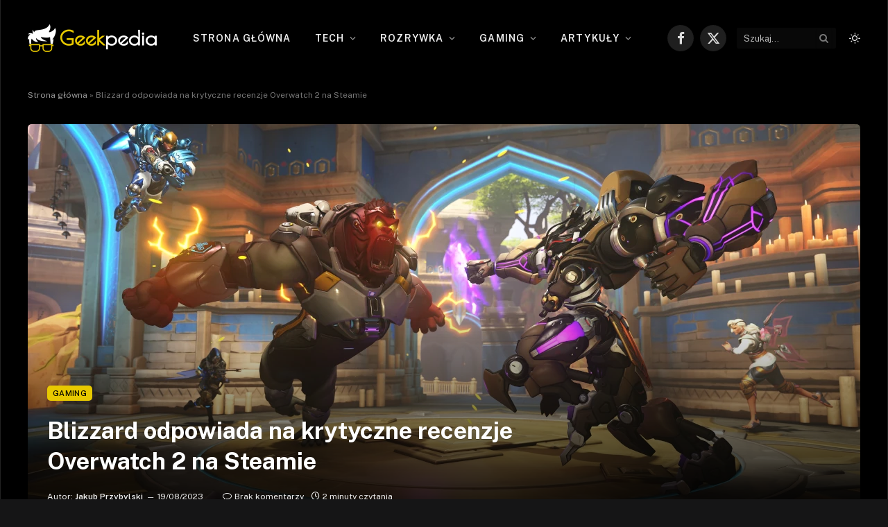

--- FILE ---
content_type: text/html; charset=UTF-8
request_url: https://geekpedia.pl/2023/08/19/blizzard-odpowiada-na-krytyczne-recenzje-overwatch-2-na-steamie/
body_size: 242934
content:

<!DOCTYPE html>
<html lang="pl-PL" class="s-dark site-s-dark">

<head>

	<meta charset="UTF-8" />
	<meta name="viewport" content="width=device-width, initial-scale=1" />
	<meta name='robots' content='index, follow, max-image-preview:large, max-snippet:-1, max-video-preview:-1' />
<script id="cookie-law-info-gcm-var-js">
var _ckyGcm = {"status":true,"default_settings":[{"analytics":"granted","advertisement":"denied","functional":"denied","necessary":"granted","ad_user_data":"denied","ad_personalization":"denied","regions":"All"}],"wait_for_update":2000,"url_passthrough":false,"ads_data_redaction":false}</script>
<script id="cookie-law-info-gcm-js" type="text/javascript" src="https://geekpedia.pl/wp-content/plugins/cookie-law-info/lite/frontend/js/gcm.min.js"></script> <script id="cookieyes" type="text/javascript" src="https://cdn-cookieyes.com/client_data/a692c74c56f71c46cbe3be52/script.js"></script>
	<!-- This site is optimized with the Yoast SEO plugin v26.5 - https://yoast.com/wordpress/plugins/seo/ -->
	<title>Blizzard odpowiada na krytyczne recenzje Overwatch 2 na Steamie - Geekpedia.pl</title><link rel="preload" as="font" href="https://geekpedia.pl/wp-content/themes/smart-mag/css/icons/fonts/ts-icons.woff2?v3.2" type="font/woff2" crossorigin="anonymous" />
	<link rel="canonical" href="https://geekpedia.pl/2023/08/19/blizzard-odpowiada-na-krytyczne-recenzje-overwatch-2-na-steamie/" />
	<meta property="og:locale" content="pl_PL" />
	<meta property="og:type" content="article" />
	<meta property="og:title" content="Blizzard odpowiada na krytyczne recenzje Overwatch 2 na Steamie - Geekpedia.pl" />
	<meta property="og:description" content="Choć Overwatch 2 nie radzi sobie obecnie najlepiej na platformie Valve, to Aaron Keller wydaje się optymistycznie patrzeć w przyszłość. Niedawno w Overwatch 2 ukazał się Sezon 6: Inwazja. Ta ogromna aktualizacja wprowadziła do gry pierwsze stałe misje PvE, dodała nowego bohatera, tryb gry i mapy. Wiązała się również z debiutem produkcji na Steam. Jednakże," />
	<meta property="og:url" content="https://geekpedia.pl/2023/08/19/blizzard-odpowiada-na-krytyczne-recenzje-overwatch-2-na-steamie/" />
	<meta property="og:site_name" content="Geekpedia.pl" />
	<meta property="article:publisher" content="https://www.facebook.com/geekpediapl" />
	<meta property="article:published_time" content="2023-08-19T13:00:00+00:00" />
	<meta property="og:image" content="https://geekpedia.pl/wp-content/uploads/2023/08/rezyser_overwatch2_reaguje_na_negatywne_recenzje.webp" />
	<meta property="og:image:width" content="1200" />
	<meta property="og:image:height" content="675" />
	<meta property="og:image:type" content="image/webp" />
	<meta name="author" content="Jakub Przybylski" />
	<meta name="twitter:card" content="summary_large_image" />
	<meta name="twitter:creator" content="@Geekpediapl" />
	<meta name="twitter:site" content="@Geekpediapl" />
	<meta name="twitter:label1" content="Napisane przez" />
	<meta name="twitter:data1" content="Jakub Przybylski" />
	<meta name="twitter:label2" content="Szacowany czas czytania" />
	<meta name="twitter:data2" content="2 minuty" />
	<script type="application/ld+json" class="yoast-schema-graph">{"@context":"https://schema.org","@graph":[{"@type":"Article","@id":"https://geekpedia.pl/2023/08/19/blizzard-odpowiada-na-krytyczne-recenzje-overwatch-2-na-steamie/#article","isPartOf":{"@id":"https://geekpedia.pl/2023/08/19/blizzard-odpowiada-na-krytyczne-recenzje-overwatch-2-na-steamie/"},"author":{"name":"Jakub Przybylski","@id":"https://geekpedia.pl/#/schema/person/23cf073ce33c87c0770f051bcb3f11a6"},"headline":"Blizzard odpowiada na krytyczne recenzje Overwatch 2 na Steamie","datePublished":"2023-08-19T13:00:00+00:00","mainEntityOfPage":{"@id":"https://geekpedia.pl/2023/08/19/blizzard-odpowiada-na-krytyczne-recenzje-overwatch-2-na-steamie/"},"wordCount":458,"commentCount":0,"publisher":{"@id":"https://geekpedia.pl/#organization"},"image":{"@id":"https://geekpedia.pl/2023/08/19/blizzard-odpowiada-na-krytyczne-recenzje-overwatch-2-na-steamie/#primaryimage"},"thumbnailUrl":"https://geekpedia.pl/wp-content/uploads/2023/08/rezyser_overwatch2_reaguje_na_negatywne_recenzje.webp","keywords":["Activision Blizzard","Gaming","Gry","Overwatch","Overwatch 2","Steam"],"articleSection":["Gaming"],"inLanguage":"pl-PL","potentialAction":[{"@type":"CommentAction","name":"Comment","target":["https://geekpedia.pl/2023/08/19/blizzard-odpowiada-na-krytyczne-recenzje-overwatch-2-na-steamie/#respond"]}]},{"@type":"WebPage","@id":"https://geekpedia.pl/2023/08/19/blizzard-odpowiada-na-krytyczne-recenzje-overwatch-2-na-steamie/","url":"https://geekpedia.pl/2023/08/19/blizzard-odpowiada-na-krytyczne-recenzje-overwatch-2-na-steamie/","name":"Blizzard odpowiada na krytyczne recenzje Overwatch 2 na Steamie - Geekpedia.pl","isPartOf":{"@id":"https://geekpedia.pl/#website"},"primaryImageOfPage":{"@id":"https://geekpedia.pl/2023/08/19/blizzard-odpowiada-na-krytyczne-recenzje-overwatch-2-na-steamie/#primaryimage"},"image":{"@id":"https://geekpedia.pl/2023/08/19/blizzard-odpowiada-na-krytyczne-recenzje-overwatch-2-na-steamie/#primaryimage"},"thumbnailUrl":"https://geekpedia.pl/wp-content/uploads/2023/08/rezyser_overwatch2_reaguje_na_negatywne_recenzje.webp","datePublished":"2023-08-19T13:00:00+00:00","breadcrumb":{"@id":"https://geekpedia.pl/2023/08/19/blizzard-odpowiada-na-krytyczne-recenzje-overwatch-2-na-steamie/#breadcrumb"},"inLanguage":"pl-PL","potentialAction":[{"@type":"ReadAction","target":["https://geekpedia.pl/2023/08/19/blizzard-odpowiada-na-krytyczne-recenzje-overwatch-2-na-steamie/"]}]},{"@type":"ImageObject","inLanguage":"pl-PL","@id":"https://geekpedia.pl/2023/08/19/blizzard-odpowiada-na-krytyczne-recenzje-overwatch-2-na-steamie/#primaryimage","url":"https://geekpedia.pl/wp-content/uploads/2023/08/rezyser_overwatch2_reaguje_na_negatywne_recenzje.webp","contentUrl":"https://geekpedia.pl/wp-content/uploads/2023/08/rezyser_overwatch2_reaguje_na_negatywne_recenzje.webp","width":1200,"height":675},{"@type":"BreadcrumbList","@id":"https://geekpedia.pl/2023/08/19/blizzard-odpowiada-na-krytyczne-recenzje-overwatch-2-na-steamie/#breadcrumb","itemListElement":[{"@type":"ListItem","position":1,"name":"Strona główna","item":"https://geekpedia.pl/"},{"@type":"ListItem","position":2,"name":"Blizzard odpowiada na krytyczne recenzje Overwatch 2 na Steamie"}]},{"@type":"WebSite","@id":"https://geekpedia.pl/#website","url":"https://geekpedia.pl/","name":"Geekpedia.pl","description":"Serwis o nowych technologiach i grach.","publisher":{"@id":"https://geekpedia.pl/#organization"},"potentialAction":[{"@type":"SearchAction","target":{"@type":"EntryPoint","urlTemplate":"https://geekpedia.pl/?s={search_term_string}"},"query-input":{"@type":"PropertyValueSpecification","valueRequired":true,"valueName":"search_term_string"}}],"inLanguage":"pl-PL"},{"@type":"Organization","@id":"https://geekpedia.pl/#organization","name":"Geekpedia.pl","alternateName":"Geekpedia","url":"https://geekpedia.pl/","logo":{"@type":"ImageObject","inLanguage":"pl-PL","@id":"https://geekpedia.pl/#/schema/logo/image/","url":"https://geekpedia.pl/wp-content/uploads/2023/04/logo_nbg_big.png","contentUrl":"https://geekpedia.pl/wp-content/uploads/2023/04/logo_nbg_big.png","width":372,"height":79,"caption":"Geekpedia.pl"},"image":{"@id":"https://geekpedia.pl/#/schema/logo/image/"},"sameAs":["https://www.facebook.com/geekpediapl","https://x.com/Geekpediapl"]},{"@type":"Person","@id":"https://geekpedia.pl/#/schema/person/23cf073ce33c87c0770f051bcb3f11a6","name":"Jakub Przybylski","image":{"@type":"ImageObject","inLanguage":"pl-PL","@id":"https://geekpedia.pl/#/schema/person/image/","url":"https://secure.gravatar.com/avatar/10b1864f78a565ca19c35e337bc880fad699593b72746ca74bdd4ddd841e1415?s=96&d=retro&r=g","contentUrl":"https://secure.gravatar.com/avatar/10b1864f78a565ca19c35e337bc880fad699593b72746ca74bdd4ddd841e1415?s=96&d=retro&r=g","caption":"Jakub Przybylski"},"description":"Redaktor","url":"https://geekpedia.pl/author/cycbrilu/"}]}</script>
	<!-- / Yoast SEO plugin. -->


<link rel='dns-prefetch' href='//fonts.googleapis.com' />
<link rel="alternate" type="application/rss+xml" title="Geekpedia.pl &raquo; Kanał z wpisami" href="https://geekpedia.pl/feed/" />
<link rel="alternate" type="application/rss+xml" title="Geekpedia.pl &raquo; Kanał z komentarzami" href="https://geekpedia.pl/comments/feed/" />
<link rel="alternate" type="application/rss+xml" title="Geekpedia.pl &raquo; Blizzard odpowiada na krytyczne recenzje Overwatch 2 na Steamie Kanał z komentarzami" href="https://geekpedia.pl/2023/08/19/blizzard-odpowiada-na-krytyczne-recenzje-overwatch-2-na-steamie/feed/" />
<link rel="alternate" title="oEmbed (JSON)" type="application/json+oembed" href="https://geekpedia.pl/wp-json/oembed/1.0/embed?url=https%3A%2F%2Fgeekpedia.pl%2F2023%2F08%2F19%2Fblizzard-odpowiada-na-krytyczne-recenzje-overwatch-2-na-steamie%2F" />
<link rel="alternate" title="oEmbed (XML)" type="text/xml+oembed" href="https://geekpedia.pl/wp-json/oembed/1.0/embed?url=https%3A%2F%2Fgeekpedia.pl%2F2023%2F08%2F19%2Fblizzard-odpowiada-na-krytyczne-recenzje-overwatch-2-na-steamie%2F&#038;format=xml" />
		<!-- This site uses the Google Analytics by MonsterInsights plugin v9.10.0 - Using Analytics tracking - https://www.monsterinsights.com/ -->
							<script src="//www.googletagmanager.com/gtag/js?id=G-M9LZXSXF70"  data-cfasync="false" data-wpfc-render="false" type="text/javascript" async></script>
			<script data-cfasync="false" data-wpfc-render="false" type="text/javascript">
				var mi_version = '9.10.0';
				var mi_track_user = true;
				var mi_no_track_reason = '';
								var MonsterInsightsDefaultLocations = {"page_location":"https:\/\/geekpedia.pl\/2023\/08\/19\/blizzard-odpowiada-na-krytyczne-recenzje-overwatch-2-na-steamie\/"};
								if ( typeof MonsterInsightsPrivacyGuardFilter === 'function' ) {
					var MonsterInsightsLocations = (typeof MonsterInsightsExcludeQuery === 'object') ? MonsterInsightsPrivacyGuardFilter( MonsterInsightsExcludeQuery ) : MonsterInsightsPrivacyGuardFilter( MonsterInsightsDefaultLocations );
				} else {
					var MonsterInsightsLocations = (typeof MonsterInsightsExcludeQuery === 'object') ? MonsterInsightsExcludeQuery : MonsterInsightsDefaultLocations;
				}

								var disableStrs = [
										'ga-disable-G-M9LZXSXF70',
									];

				/* Function to detect opted out users */
				function __gtagTrackerIsOptedOut() {
					for (var index = 0; index < disableStrs.length; index++) {
						if (document.cookie.indexOf(disableStrs[index] + '=true') > -1) {
							return true;
						}
					}

					return false;
				}

				/* Disable tracking if the opt-out cookie exists. */
				if (__gtagTrackerIsOptedOut()) {
					for (var index = 0; index < disableStrs.length; index++) {
						window[disableStrs[index]] = true;
					}
				}

				/* Opt-out function */
				function __gtagTrackerOptout() {
					for (var index = 0; index < disableStrs.length; index++) {
						document.cookie = disableStrs[index] + '=true; expires=Thu, 31 Dec 2099 23:59:59 UTC; path=/';
						window[disableStrs[index]] = true;
					}
				}

				if ('undefined' === typeof gaOptout) {
					function gaOptout() {
						__gtagTrackerOptout();
					}
				}
								window.dataLayer = window.dataLayer || [];

				window.MonsterInsightsDualTracker = {
					helpers: {},
					trackers: {},
				};
				if (mi_track_user) {
					function __gtagDataLayer() {
						dataLayer.push(arguments);
					}

					function __gtagTracker(type, name, parameters) {
						if (!parameters) {
							parameters = {};
						}

						if (parameters.send_to) {
							__gtagDataLayer.apply(null, arguments);
							return;
						}

						if (type === 'event') {
														parameters.send_to = monsterinsights_frontend.v4_id;
							var hookName = name;
							if (typeof parameters['event_category'] !== 'undefined') {
								hookName = parameters['event_category'] + ':' + name;
							}

							if (typeof MonsterInsightsDualTracker.trackers[hookName] !== 'undefined') {
								MonsterInsightsDualTracker.trackers[hookName](parameters);
							} else {
								__gtagDataLayer('event', name, parameters);
							}
							
						} else {
							__gtagDataLayer.apply(null, arguments);
						}
					}

					__gtagTracker('js', new Date());
					__gtagTracker('set', {
						'developer_id.dZGIzZG': true,
											});
					if ( MonsterInsightsLocations.page_location ) {
						__gtagTracker('set', MonsterInsightsLocations);
					}
										__gtagTracker('config', 'G-M9LZXSXF70', {"forceSSL":"true","link_attribution":"true"} );
										window.gtag = __gtagTracker;										(function () {
						/* https://developers.google.com/analytics/devguides/collection/analyticsjs/ */
						/* ga and __gaTracker compatibility shim. */
						var noopfn = function () {
							return null;
						};
						var newtracker = function () {
							return new Tracker();
						};
						var Tracker = function () {
							return null;
						};
						var p = Tracker.prototype;
						p.get = noopfn;
						p.set = noopfn;
						p.send = function () {
							var args = Array.prototype.slice.call(arguments);
							args.unshift('send');
							__gaTracker.apply(null, args);
						};
						var __gaTracker = function () {
							var len = arguments.length;
							if (len === 0) {
								return;
							}
							var f = arguments[len - 1];
							if (typeof f !== 'object' || f === null || typeof f.hitCallback !== 'function') {
								if ('send' === arguments[0]) {
									var hitConverted, hitObject = false, action;
									if ('event' === arguments[1]) {
										if ('undefined' !== typeof arguments[3]) {
											hitObject = {
												'eventAction': arguments[3],
												'eventCategory': arguments[2],
												'eventLabel': arguments[4],
												'value': arguments[5] ? arguments[5] : 1,
											}
										}
									}
									if ('pageview' === arguments[1]) {
										if ('undefined' !== typeof arguments[2]) {
											hitObject = {
												'eventAction': 'page_view',
												'page_path': arguments[2],
											}
										}
									}
									if (typeof arguments[2] === 'object') {
										hitObject = arguments[2];
									}
									if (typeof arguments[5] === 'object') {
										Object.assign(hitObject, arguments[5]);
									}
									if ('undefined' !== typeof arguments[1].hitType) {
										hitObject = arguments[1];
										if ('pageview' === hitObject.hitType) {
											hitObject.eventAction = 'page_view';
										}
									}
									if (hitObject) {
										action = 'timing' === arguments[1].hitType ? 'timing_complete' : hitObject.eventAction;
										hitConverted = mapArgs(hitObject);
										__gtagTracker('event', action, hitConverted);
									}
								}
								return;
							}

							function mapArgs(args) {
								var arg, hit = {};
								var gaMap = {
									'eventCategory': 'event_category',
									'eventAction': 'event_action',
									'eventLabel': 'event_label',
									'eventValue': 'event_value',
									'nonInteraction': 'non_interaction',
									'timingCategory': 'event_category',
									'timingVar': 'name',
									'timingValue': 'value',
									'timingLabel': 'event_label',
									'page': 'page_path',
									'location': 'page_location',
									'title': 'page_title',
									'referrer' : 'page_referrer',
								};
								for (arg in args) {
																		if (!(!args.hasOwnProperty(arg) || !gaMap.hasOwnProperty(arg))) {
										hit[gaMap[arg]] = args[arg];
									} else {
										hit[arg] = args[arg];
									}
								}
								return hit;
							}

							try {
								f.hitCallback();
							} catch (ex) {
							}
						};
						__gaTracker.create = newtracker;
						__gaTracker.getByName = newtracker;
						__gaTracker.getAll = function () {
							return [];
						};
						__gaTracker.remove = noopfn;
						__gaTracker.loaded = true;
						window['__gaTracker'] = __gaTracker;
					})();
									} else {
										console.log("");
					(function () {
						function __gtagTracker() {
							return null;
						}

						window['__gtagTracker'] = __gtagTracker;
						window['gtag'] = __gtagTracker;
					})();
									}
			</script>
							<!-- / Google Analytics by MonsterInsights -->
		<style id='wp-img-auto-sizes-contain-inline-css' type='text/css'>
img:is([sizes=auto i],[sizes^="auto," i]){contain-intrinsic-size:3000px 1500px}
/*# sourceURL=wp-img-auto-sizes-contain-inline-css */
</style>
<style id='wp-emoji-styles-inline-css' type='text/css'>

	img.wp-smiley, img.emoji {
		display: inline !important;
		border: none !important;
		box-shadow: none !important;
		height: 1em !important;
		width: 1em !important;
		margin: 0 0.07em !important;
		vertical-align: -0.1em !important;
		background: none !important;
		padding: 0 !important;
	}
/*# sourceURL=wp-emoji-styles-inline-css */
</style>
<link rel='stylesheet' id='wp-block-library-css' href='https://geekpedia.pl/wp-includes/css/dist/block-library/style.min.css?ver=6.9' type='text/css' media='all' />
<style id='classic-theme-styles-inline-css' type='text/css'>
/*! This file is auto-generated */
.wp-block-button__link{color:#fff;background-color:#32373c;border-radius:9999px;box-shadow:none;text-decoration:none;padding:calc(.667em + 2px) calc(1.333em + 2px);font-size:1.125em}.wp-block-file__button{background:#32373c;color:#fff;text-decoration:none}
/*# sourceURL=/wp-includes/css/classic-themes.min.css */
</style>
<style id='global-styles-inline-css' type='text/css'>
:root{--wp--preset--aspect-ratio--square: 1;--wp--preset--aspect-ratio--4-3: 4/3;--wp--preset--aspect-ratio--3-4: 3/4;--wp--preset--aspect-ratio--3-2: 3/2;--wp--preset--aspect-ratio--2-3: 2/3;--wp--preset--aspect-ratio--16-9: 16/9;--wp--preset--aspect-ratio--9-16: 9/16;--wp--preset--color--black: #000000;--wp--preset--color--cyan-bluish-gray: #abb8c3;--wp--preset--color--white: #ffffff;--wp--preset--color--pale-pink: #f78da7;--wp--preset--color--vivid-red: #cf2e2e;--wp--preset--color--luminous-vivid-orange: #ff6900;--wp--preset--color--luminous-vivid-amber: #fcb900;--wp--preset--color--light-green-cyan: #7bdcb5;--wp--preset--color--vivid-green-cyan: #00d084;--wp--preset--color--pale-cyan-blue: #8ed1fc;--wp--preset--color--vivid-cyan-blue: #0693e3;--wp--preset--color--vivid-purple: #9b51e0;--wp--preset--gradient--vivid-cyan-blue-to-vivid-purple: linear-gradient(135deg,rgb(6,147,227) 0%,rgb(155,81,224) 100%);--wp--preset--gradient--light-green-cyan-to-vivid-green-cyan: linear-gradient(135deg,rgb(122,220,180) 0%,rgb(0,208,130) 100%);--wp--preset--gradient--luminous-vivid-amber-to-luminous-vivid-orange: linear-gradient(135deg,rgb(252,185,0) 0%,rgb(255,105,0) 100%);--wp--preset--gradient--luminous-vivid-orange-to-vivid-red: linear-gradient(135deg,rgb(255,105,0) 0%,rgb(207,46,46) 100%);--wp--preset--gradient--very-light-gray-to-cyan-bluish-gray: linear-gradient(135deg,rgb(238,238,238) 0%,rgb(169,184,195) 100%);--wp--preset--gradient--cool-to-warm-spectrum: linear-gradient(135deg,rgb(74,234,220) 0%,rgb(151,120,209) 20%,rgb(207,42,186) 40%,rgb(238,44,130) 60%,rgb(251,105,98) 80%,rgb(254,248,76) 100%);--wp--preset--gradient--blush-light-purple: linear-gradient(135deg,rgb(255,206,236) 0%,rgb(152,150,240) 100%);--wp--preset--gradient--blush-bordeaux: linear-gradient(135deg,rgb(254,205,165) 0%,rgb(254,45,45) 50%,rgb(107,0,62) 100%);--wp--preset--gradient--luminous-dusk: linear-gradient(135deg,rgb(255,203,112) 0%,rgb(199,81,192) 50%,rgb(65,88,208) 100%);--wp--preset--gradient--pale-ocean: linear-gradient(135deg,rgb(255,245,203) 0%,rgb(182,227,212) 50%,rgb(51,167,181) 100%);--wp--preset--gradient--electric-grass: linear-gradient(135deg,rgb(202,248,128) 0%,rgb(113,206,126) 100%);--wp--preset--gradient--midnight: linear-gradient(135deg,rgb(2,3,129) 0%,rgb(40,116,252) 100%);--wp--preset--font-size--small: 13px;--wp--preset--font-size--medium: 20px;--wp--preset--font-size--large: 36px;--wp--preset--font-size--x-large: 42px;--wp--preset--spacing--20: 0.44rem;--wp--preset--spacing--30: 0.67rem;--wp--preset--spacing--40: 1rem;--wp--preset--spacing--50: 1.5rem;--wp--preset--spacing--60: 2.25rem;--wp--preset--spacing--70: 3.38rem;--wp--preset--spacing--80: 5.06rem;--wp--preset--shadow--natural: 6px 6px 9px rgba(0, 0, 0, 0.2);--wp--preset--shadow--deep: 12px 12px 50px rgba(0, 0, 0, 0.4);--wp--preset--shadow--sharp: 6px 6px 0px rgba(0, 0, 0, 0.2);--wp--preset--shadow--outlined: 6px 6px 0px -3px rgb(255, 255, 255), 6px 6px rgb(0, 0, 0);--wp--preset--shadow--crisp: 6px 6px 0px rgb(0, 0, 0);}:where(.is-layout-flex){gap: 0.5em;}:where(.is-layout-grid){gap: 0.5em;}body .is-layout-flex{display: flex;}.is-layout-flex{flex-wrap: wrap;align-items: center;}.is-layout-flex > :is(*, div){margin: 0;}body .is-layout-grid{display: grid;}.is-layout-grid > :is(*, div){margin: 0;}:where(.wp-block-columns.is-layout-flex){gap: 2em;}:where(.wp-block-columns.is-layout-grid){gap: 2em;}:where(.wp-block-post-template.is-layout-flex){gap: 1.25em;}:where(.wp-block-post-template.is-layout-grid){gap: 1.25em;}.has-black-color{color: var(--wp--preset--color--black) !important;}.has-cyan-bluish-gray-color{color: var(--wp--preset--color--cyan-bluish-gray) !important;}.has-white-color{color: var(--wp--preset--color--white) !important;}.has-pale-pink-color{color: var(--wp--preset--color--pale-pink) !important;}.has-vivid-red-color{color: var(--wp--preset--color--vivid-red) !important;}.has-luminous-vivid-orange-color{color: var(--wp--preset--color--luminous-vivid-orange) !important;}.has-luminous-vivid-amber-color{color: var(--wp--preset--color--luminous-vivid-amber) !important;}.has-light-green-cyan-color{color: var(--wp--preset--color--light-green-cyan) !important;}.has-vivid-green-cyan-color{color: var(--wp--preset--color--vivid-green-cyan) !important;}.has-pale-cyan-blue-color{color: var(--wp--preset--color--pale-cyan-blue) !important;}.has-vivid-cyan-blue-color{color: var(--wp--preset--color--vivid-cyan-blue) !important;}.has-vivid-purple-color{color: var(--wp--preset--color--vivid-purple) !important;}.has-black-background-color{background-color: var(--wp--preset--color--black) !important;}.has-cyan-bluish-gray-background-color{background-color: var(--wp--preset--color--cyan-bluish-gray) !important;}.has-white-background-color{background-color: var(--wp--preset--color--white) !important;}.has-pale-pink-background-color{background-color: var(--wp--preset--color--pale-pink) !important;}.has-vivid-red-background-color{background-color: var(--wp--preset--color--vivid-red) !important;}.has-luminous-vivid-orange-background-color{background-color: var(--wp--preset--color--luminous-vivid-orange) !important;}.has-luminous-vivid-amber-background-color{background-color: var(--wp--preset--color--luminous-vivid-amber) !important;}.has-light-green-cyan-background-color{background-color: var(--wp--preset--color--light-green-cyan) !important;}.has-vivid-green-cyan-background-color{background-color: var(--wp--preset--color--vivid-green-cyan) !important;}.has-pale-cyan-blue-background-color{background-color: var(--wp--preset--color--pale-cyan-blue) !important;}.has-vivid-cyan-blue-background-color{background-color: var(--wp--preset--color--vivid-cyan-blue) !important;}.has-vivid-purple-background-color{background-color: var(--wp--preset--color--vivid-purple) !important;}.has-black-border-color{border-color: var(--wp--preset--color--black) !important;}.has-cyan-bluish-gray-border-color{border-color: var(--wp--preset--color--cyan-bluish-gray) !important;}.has-white-border-color{border-color: var(--wp--preset--color--white) !important;}.has-pale-pink-border-color{border-color: var(--wp--preset--color--pale-pink) !important;}.has-vivid-red-border-color{border-color: var(--wp--preset--color--vivid-red) !important;}.has-luminous-vivid-orange-border-color{border-color: var(--wp--preset--color--luminous-vivid-orange) !important;}.has-luminous-vivid-amber-border-color{border-color: var(--wp--preset--color--luminous-vivid-amber) !important;}.has-light-green-cyan-border-color{border-color: var(--wp--preset--color--light-green-cyan) !important;}.has-vivid-green-cyan-border-color{border-color: var(--wp--preset--color--vivid-green-cyan) !important;}.has-pale-cyan-blue-border-color{border-color: var(--wp--preset--color--pale-cyan-blue) !important;}.has-vivid-cyan-blue-border-color{border-color: var(--wp--preset--color--vivid-cyan-blue) !important;}.has-vivid-purple-border-color{border-color: var(--wp--preset--color--vivid-purple) !important;}.has-vivid-cyan-blue-to-vivid-purple-gradient-background{background: var(--wp--preset--gradient--vivid-cyan-blue-to-vivid-purple) !important;}.has-light-green-cyan-to-vivid-green-cyan-gradient-background{background: var(--wp--preset--gradient--light-green-cyan-to-vivid-green-cyan) !important;}.has-luminous-vivid-amber-to-luminous-vivid-orange-gradient-background{background: var(--wp--preset--gradient--luminous-vivid-amber-to-luminous-vivid-orange) !important;}.has-luminous-vivid-orange-to-vivid-red-gradient-background{background: var(--wp--preset--gradient--luminous-vivid-orange-to-vivid-red) !important;}.has-very-light-gray-to-cyan-bluish-gray-gradient-background{background: var(--wp--preset--gradient--very-light-gray-to-cyan-bluish-gray) !important;}.has-cool-to-warm-spectrum-gradient-background{background: var(--wp--preset--gradient--cool-to-warm-spectrum) !important;}.has-blush-light-purple-gradient-background{background: var(--wp--preset--gradient--blush-light-purple) !important;}.has-blush-bordeaux-gradient-background{background: var(--wp--preset--gradient--blush-bordeaux) !important;}.has-luminous-dusk-gradient-background{background: var(--wp--preset--gradient--luminous-dusk) !important;}.has-pale-ocean-gradient-background{background: var(--wp--preset--gradient--pale-ocean) !important;}.has-electric-grass-gradient-background{background: var(--wp--preset--gradient--electric-grass) !important;}.has-midnight-gradient-background{background: var(--wp--preset--gradient--midnight) !important;}.has-small-font-size{font-size: var(--wp--preset--font-size--small) !important;}.has-medium-font-size{font-size: var(--wp--preset--font-size--medium) !important;}.has-large-font-size{font-size: var(--wp--preset--font-size--large) !important;}.has-x-large-font-size{font-size: var(--wp--preset--font-size--x-large) !important;}
:where(.wp-block-post-template.is-layout-flex){gap: 1.25em;}:where(.wp-block-post-template.is-layout-grid){gap: 1.25em;}
:where(.wp-block-term-template.is-layout-flex){gap: 1.25em;}:where(.wp-block-term-template.is-layout-grid){gap: 1.25em;}
:where(.wp-block-columns.is-layout-flex){gap: 2em;}:where(.wp-block-columns.is-layout-grid){gap: 2em;}
:root :where(.wp-block-pullquote){font-size: 1.5em;line-height: 1.6;}
/*# sourceURL=global-styles-inline-css */
</style>
<link rel='stylesheet' id='source-affix-plugin-styles-css' href='https://geekpedia.pl/wp-content/plugins/source-affix/assets/css/public.min.css?ver=2.0.5' type='text/css' media='all' />
<link rel='stylesheet' id='smartmag-core-css' href='https://geekpedia.pl/wp-content/themes/smart-mag/style.css?ver=10.3.2' type='text/css' media='all' />
<style id='smartmag-core-inline-css' type='text/css'>
:root { --c-main: #e8c900;
--c-main-rgb: 232,201,0; }
.smart-head-main { --c-shadow: rgba(232,201,0,0); }
.smart-head-mobile { --c-search-icon: #e8c900; }
.s-dark .smart-head-mobile .search-icon,
.smart-head-mobile .s-dark .search-icon { --c-search-icon: #e8c900; }
.smart-head-mobile .search-icon:hover { color: #e8c900; }
.s-dark .smart-head-mobile .search-icon:hover,
.smart-head-mobile .s-dark .search-icon:hover { color: #e8c900; }
.l-post { --media-radius: 5px; }
.cat-labels .category { color: #020202; border-radius: 5px; }
.single-featured .featured, .the-post-header .featured { border-radius: 5px; --media-radius: 5px; overflow: hidden; }
.review-box .overall { border-radius: 5px; }
.review-box .rating-bar, .review-box .bar { height: 10px; border-radius: 5px; }


/*# sourceURL=smartmag-core-inline-css */
</style>
<link rel='stylesheet' id='smartmag-fonts-css' href='https://fonts.googleapis.com/css?family=Public+Sans%3A400%2C400i%2C500%2C600%2C700' type='text/css' media='all' />
<link rel='stylesheet' id='smartmag-magnific-popup-css' href='https://geekpedia.pl/wp-content/themes/smart-mag/css/lightbox.css?ver=10.3.2' type='text/css' media='all' />
<link rel='stylesheet' id='smartmag-icons-css' href='https://geekpedia.pl/wp-content/themes/smart-mag/css/icons/icons.css?ver=10.3.2' type='text/css' media='all' />
<script type="text/javascript" id="smartmag-lazy-inline-js-after">
/* <![CDATA[ */
/**
 * @copyright ThemeSphere
 * @preserve
 */
var BunyadLazy={};BunyadLazy.load=function(){function a(e,n){var t={};e.dataset.bgset&&e.dataset.sizes?(t.sizes=e.dataset.sizes,t.srcset=e.dataset.bgset):t.src=e.dataset.bgsrc,function(t){var a=t.dataset.ratio;if(0<a){const e=t.parentElement;if(e.classList.contains("media-ratio")){const n=e.style;n.getPropertyValue("--a-ratio")||(n.paddingBottom=100/a+"%")}}}(e);var a,o=document.createElement("img");for(a in o.onload=function(){var t="url('"+(o.currentSrc||o.src)+"')",a=e.style;a.backgroundImage!==t&&requestAnimationFrame(()=>{a.backgroundImage=t,n&&n()}),o.onload=null,o.onerror=null,o=null},o.onerror=o.onload,t)o.setAttribute(a,t[a]);o&&o.complete&&0<o.naturalWidth&&o.onload&&o.onload()}function e(t){t.dataset.loaded||a(t,()=>{document.dispatchEvent(new Event("lazyloaded")),t.dataset.loaded=1})}function n(t){"complete"===document.readyState?t():window.addEventListener("load",t)}return{initEarly:function(){var t,a=()=>{document.querySelectorAll(".img.bg-cover:not(.lazyload)").forEach(e)};"complete"!==document.readyState?(t=setInterval(a,150),n(()=>{a(),clearInterval(t)})):a()},callOnLoad:n,initBgImages:function(t){t&&n(()=>{document.querySelectorAll(".img.bg-cover").forEach(e)})},bgLoad:a}}(),BunyadLazy.load.initEarly();
//# sourceURL=smartmag-lazy-inline-js-after
/* ]]> */
</script>
<script type="text/javascript" src="https://geekpedia.pl/wp-content/plugins/google-analytics-for-wordpress/assets/js/frontend-gtag.min.js?ver=9.10.0" id="monsterinsights-frontend-script-js" async="async" data-wp-strategy="async"></script>
<script data-cfasync="false" data-wpfc-render="false" type="text/javascript" id='monsterinsights-frontend-script-js-extra'>/* <![CDATA[ */
var monsterinsights_frontend = {"js_events_tracking":"true","download_extensions":"doc,pdf,ppt,zip,xls,docx,pptx,xlsx","inbound_paths":"[]","home_url":"https:\/\/geekpedia.pl","hash_tracking":"false","v4_id":"G-M9LZXSXF70"};/* ]]> */
</script>
<script type="text/javascript" src="https://geekpedia.pl/wp-includes/js/jquery/jquery.min.js?ver=3.7.1" id="jquery-core-js"></script>
<script type="text/javascript" src="https://geekpedia.pl/wp-includes/js/jquery/jquery-migrate.min.js?ver=3.4.1" id="jquery-migrate-js"></script>
<link rel="https://api.w.org/" href="https://geekpedia.pl/wp-json/" /><link rel="alternate" title="JSON" type="application/json" href="https://geekpedia.pl/wp-json/wp/v2/posts/7741" /><link rel="EditURI" type="application/rsd+xml" title="RSD" href="https://geekpedia.pl/xmlrpc.php?rsd" />
<meta name="generator" content="WordPress 6.9" />
<link rel='shortlink' href='https://geekpedia.pl/?p=7741' />

		<script>
		var BunyadSchemeKey = 'bunyad-scheme';
		(() => {
			const d = document.documentElement;
			const c = d.classList;
			var scheme = localStorage.getItem(BunyadSchemeKey);
			
			if (!scheme && window.matchMedia && window.matchMedia('(prefers-color-scheme: dark)').matches) {
				scheme ='dark';
				d.dataset.autoDark = 1;
			}
			
			if (scheme) {
				d.dataset.origClass = c;
				scheme === 'dark' ? c.remove('s-light', 'site-s-light') : c.remove('s-dark', 'site-s-dark');
				c.add('site-s-' + scheme, 's-' + scheme);
			}
		})();
		</script>
		<meta name="generator" content="Elementor 3.33.3; features: additional_custom_breakpoints; settings: css_print_method-external, google_font-enabled, font_display-swap">
<style type="text/css">.recentcomments a{display:inline !important;padding:0 !important;margin:0 !important;}</style>			<style>
				.e-con.e-parent:nth-of-type(n+4):not(.e-lazyloaded):not(.e-no-lazyload),
				.e-con.e-parent:nth-of-type(n+4):not(.e-lazyloaded):not(.e-no-lazyload) * {
					background-image: none !important;
				}
				@media screen and (max-height: 1024px) {
					.e-con.e-parent:nth-of-type(n+3):not(.e-lazyloaded):not(.e-no-lazyload),
					.e-con.e-parent:nth-of-type(n+3):not(.e-lazyloaded):not(.e-no-lazyload) * {
						background-image: none !important;
					}
				}
				@media screen and (max-height: 640px) {
					.e-con.e-parent:nth-of-type(n+2):not(.e-lazyloaded):not(.e-no-lazyload),
					.e-con.e-parent:nth-of-type(n+2):not(.e-lazyloaded):not(.e-no-lazyload) * {
						background-image: none !important;
					}
				}
			</style>
			<script async src="https://pagead2.googlesyndication.com/pagead/js/adsbygoogle.js?client=ca-pub-3236521553046248"
     crossorigin="anonymous"></script><link rel="icon" href="https://geekpedia.pl/wp-content/uploads/2023/04/cropped-ikona-1-32x32.png" sizes="32x32" />
<link rel="icon" href="https://geekpedia.pl/wp-content/uploads/2023/04/cropped-ikona-1-192x192.png" sizes="192x192" />
<link rel="apple-touch-icon" href="https://geekpedia.pl/wp-content/uploads/2023/04/cropped-ikona-1-180x180.png" />
<meta name="msapplication-TileImage" content="https://geekpedia.pl/wp-content/uploads/2023/04/cropped-ikona-1-270x270.png" />


</head>

<body class="wp-singular post-template-default single single-post postid-7741 single-format-standard wp-theme-smart-mag right-sidebar post-layout-cover post-cat-3 has-lb has-lb-sm ts-img-hov-fade has-sb-sep layout-boxed elementor-default elementor-kit-9">


	<div class="ts-bg-cover"></div>

<div class="main-wrap">

	
<div class="off-canvas-backdrop"></div>
<div class="mobile-menu-container off-canvas s-dark hide-menu-lg" id="off-canvas">

	<div class="off-canvas-head">
		<a href="#" class="close">
			<span class="visuallyhidden">Close Menu</span>
			<i class="tsi tsi-times"></i>
		</a>

		<div class="ts-logo">
			<img class="logo-mobile logo-image logo-image-dark" src="https://geekpedia.pl/wp-content/uploads/2023/04/logo_nbg_dm_big.png" width="186" height="40" alt="Geekpedia.pl"/><img class="logo-mobile logo-image" src="https://geekpedia.pl/wp-content/uploads/2023/04/logo_nbg_big.png" width="186" height="40" alt="Geekpedia.pl"/>		</div>
	</div>

	<div class="off-canvas-content">

					<ul class="mobile-menu"></ul>
		
					<div class="off-canvas-widgets">
				
		<div id="smartmag-block-posts-small-3" class="widget ts-block-widget smartmag-widget-posts-small">		
		<div class="block">
					<section class="block-wrap block-posts-small block-sc mb-none has-media-shadows" data-id="1">

			<div class="widget-title block-head block-head-ac block-head-b"><h5 class="heading">Najnowsze publikacje</h5></div>	
			<div class="block-content">
				
	<div class="loop loop-small loop-small-a loop-sep loop-small-sep grid grid-1 md:grid-1 sm:grid-1 xs:grid-1">

					
<article class="l-post small-post small-a-post m-pos-left">

	
			<div class="media">

		
			<a href="https://geekpedia.pl/2025/12/07/rozbojnik-z-pustkowi-powraca-trigun-stargaze-z-data-premiery/" class="image-link media-ratio ar-bunyad-thumb" title="Rozbójnik z pustkowi powraca. Trigun Stargaze z datą premiery"><span data-bgsrc="https://geekpedia.pl/wp-content/uploads/2025/12/anime_trigun_stargaze_akcja_obsada_premiera_1-300x169.webp" class="img bg-cover wp-post-image attachment-medium size-medium lazyload" data-bgset="https://geekpedia.pl/wp-content/uploads/2025/12/anime_trigun_stargaze_akcja_obsada_premiera_1-300x169.webp 300w, https://geekpedia.pl/wp-content/uploads/2025/12/anime_trigun_stargaze_akcja_obsada_premiera_1-1024x576.webp 1024w, https://geekpedia.pl/wp-content/uploads/2025/12/anime_trigun_stargaze_akcja_obsada_premiera_1-768x432.webp 768w, https://geekpedia.pl/wp-content/uploads/2025/12/anime_trigun_stargaze_akcja_obsada_premiera_1-150x84.webp 150w, https://geekpedia.pl/wp-content/uploads/2025/12/anime_trigun_stargaze_akcja_obsada_premiera_1-450x253.webp 450w, https://geekpedia.pl/wp-content/uploads/2025/12/anime_trigun_stargaze_akcja_obsada_premiera_1.webp 1200w" data-sizes="(max-width: 110px) 100vw, 110px"></span></a>			
			
			
			
		
		</div>
	

	
		<div class="content">

			<div class="post-meta post-meta-a post-meta-left has-below"><h4 class="is-title post-title"><a href="https://geekpedia.pl/2025/12/07/rozbojnik-z-pustkowi-powraca-trigun-stargaze-z-data-premiery/">Rozbójnik z pustkowi powraca. Trigun Stargaze z datą premiery</a></h4><div class="post-meta-items meta-below"><span class="meta-item date"><span class="date-link"><time class="post-date" datetime="2025-12-07T10:15:00+01:00">07/12/2025</time></span></span></div></div>			
			
			
		</div>

	
</article>	
					
<article class="l-post small-post small-a-post m-pos-left">

	
			<div class="media">

		
			<a href="https://geekpedia.pl/2025/12/07/wielki-exodus-w-apple-talenty-masowo-uciekaja-z-firmy/" class="image-link media-ratio ar-bunyad-thumb" title="Wielki exodus w Apple. Talenty masowo uciekają z firmy"><span data-bgsrc="https://geekpedia.pl/wp-content/uploads/2025/12/apple_iphone_ipad_macbook_pracownicy_opuszczaja_firme_1-300x169.webp" class="img bg-cover wp-post-image attachment-medium size-medium lazyload" data-bgset="https://geekpedia.pl/wp-content/uploads/2025/12/apple_iphone_ipad_macbook_pracownicy_opuszczaja_firme_1-300x169.webp 300w, https://geekpedia.pl/wp-content/uploads/2025/12/apple_iphone_ipad_macbook_pracownicy_opuszczaja_firme_1-1024x576.webp 1024w, https://geekpedia.pl/wp-content/uploads/2025/12/apple_iphone_ipad_macbook_pracownicy_opuszczaja_firme_1-768x432.webp 768w, https://geekpedia.pl/wp-content/uploads/2025/12/apple_iphone_ipad_macbook_pracownicy_opuszczaja_firme_1-150x84.webp 150w, https://geekpedia.pl/wp-content/uploads/2025/12/apple_iphone_ipad_macbook_pracownicy_opuszczaja_firme_1-450x253.webp 450w, https://geekpedia.pl/wp-content/uploads/2025/12/apple_iphone_ipad_macbook_pracownicy_opuszczaja_firme_1.webp 1200w" data-sizes="(max-width: 110px) 100vw, 110px"></span></a>			
			
			
			
		
		</div>
	

	
		<div class="content">

			<div class="post-meta post-meta-a post-meta-left has-below"><h4 class="is-title post-title"><a href="https://geekpedia.pl/2025/12/07/wielki-exodus-w-apple-talenty-masowo-uciekaja-z-firmy/">Wielki exodus w Apple. Talenty masowo uciekają z firmy</a></h4><div class="post-meta-items meta-below"><span class="meta-item date"><span class="date-link"><time class="post-date" datetime="2025-12-07T09:05:00+01:00">07/12/2025</time></span></span></div></div>			
			
			
		</div>

	
</article>	
					
<article class="l-post small-post small-a-post m-pos-left">

	
			<div class="media">

		
			<a href="https://geekpedia.pl/2025/12/07/netflix-komentuje-przejecie-warner-bros-wielkich-zmian-nie-bedzie/" class="image-link media-ratio ar-bunyad-thumb" title="Netflix komentuje przejęcie Warner Bros. Wielkich zmian nie będzie"><span data-bgsrc="https://geekpedia.pl/wp-content/uploads/2025/12/netflix_warner_bros_film_serial_anime_1-300x169.webp" class="img bg-cover wp-post-image attachment-medium size-medium lazyload" data-bgset="https://geekpedia.pl/wp-content/uploads/2025/12/netflix_warner_bros_film_serial_anime_1-300x169.webp 300w, https://geekpedia.pl/wp-content/uploads/2025/12/netflix_warner_bros_film_serial_anime_1-1024x576.webp 1024w, https://geekpedia.pl/wp-content/uploads/2025/12/netflix_warner_bros_film_serial_anime_1-768x432.webp 768w, https://geekpedia.pl/wp-content/uploads/2025/12/netflix_warner_bros_film_serial_anime_1-150x84.webp 150w, https://geekpedia.pl/wp-content/uploads/2025/12/netflix_warner_bros_film_serial_anime_1-450x253.webp 450w, https://geekpedia.pl/wp-content/uploads/2025/12/netflix_warner_bros_film_serial_anime_1.webp 1200w" data-sizes="(max-width: 110px) 100vw, 110px"></span></a>			
			
			
			
		
		</div>
	

	
		<div class="content">

			<div class="post-meta post-meta-a post-meta-left has-below"><h4 class="is-title post-title"><a href="https://geekpedia.pl/2025/12/07/netflix-komentuje-przejecie-warner-bros-wielkich-zmian-nie-bedzie/">Netflix komentuje przejęcie Warner Bros. Wielkich zmian nie będzie</a></h4><div class="post-meta-items meta-below"><span class="meta-item date"><span class="date-link"><time class="post-date" datetime="2025-12-07T08:00:00+01:00">07/12/2025</time></span></span></div></div>			
			
			
		</div>

	
</article>	
		
	</div>

					</div>

		</section>
				</div>

		</div><div id="recent-comments-5" class="widget widget_recent_comments"><div class="widget-title block-head block-head-ac block-head-b"><h5 class="heading">Najnowsze Komentarze</h5></div><ul id="recentcomments"><li class="recentcomments"><span class="comment-author-link"><a href="http://uipwyfwoxh" class="url" rel="ugc external nofollow">hjwvtuvzqg</a></span> - <a href="https://geekpedia.pl/2025/12/07/netflix-komentuje-przejecie-warner-bros-wielkich-zmian-nie-bedzie/#comment-1635">Netflix komentuje przejęcie Warner Bros. Wielkich zmian nie będzie</a></li><li class="recentcomments"><span class="comment-author-link"><a href="http://jxedszwseu" class="url" rel="ugc external nofollow">shemurqsyd</a></span> - <a href="https://geekpedia.pl/2025/11/13/kiedy-wszystkie-ssd-drozeja-ten-producent-przygotowal-tani-model/#comment-1633">Kiedy wszystkie SSD drożeją, ten producent przygotował tani model</a></li><li class="recentcomments"><span class="comment-author-link">ilovewro</span> - <a href="https://geekpedia.pl/2025/12/03/openai-w-stanie-alarmowym-winne-google/#comment-1581">OpenAI w stanie alarmowym. Winne Google</a></li></ul></div>			</div>
		
		
		<div class="spc-social-block spc-social spc-social-b smart-head-social">
		
			
				<a href="https://www.facebook.com/geekpediapl/" class="link service s-facebook" target="_blank" rel="nofollow noopener">
					<i class="icon tsi tsi-facebook"></i>					<span class="visuallyhidden">Facebook</span>
				</a>
									
			
				<a href="https://twitter.com/Geekpediapl/" class="link service s-twitter" target="_blank" rel="nofollow noopener">
					<i class="icon tsi tsi-twitter"></i>					<span class="visuallyhidden">X (Twitter)</span>
				</a>
									
			
		</div>

		
	</div>

</div>
<div class="smart-head smart-head-b smart-head-main" id="smart-head" data-sticky="auto" data-sticky-type="smart" data-sticky-full>
	
	<div class="smart-head-row smart-head-mid is-light smart-head-row-full">

		<div class="inner wrap">

							
				<div class="items items-left ">
					<a href="https://geekpedia.pl/" title="Geekpedia.pl" rel="home" class="logo-link ts-logo logo-is-image">
		<span>
			
				
					<img src="https://geekpedia.pl/wp-content/uploads/2023/04/logo_nbg_dm_small.png" class="logo-image logo-image-dark" alt="Geekpedia.pl" srcset="https://geekpedia.pl/wp-content/uploads/2023/04/logo_nbg_dm_small.png ,https://geekpedia.pl/wp-content/uploads/2023/04/logo_nbg_dm_big.png 2x" width="186" height="40"/><img src="https://geekpedia.pl/wp-content/uploads/2023/04/logo_nbg_small.png" class="logo-image" alt="Geekpedia.pl" srcset="https://geekpedia.pl/wp-content/uploads/2023/04/logo_nbg_small.png ,https://geekpedia.pl/wp-content/uploads/2023/04/logo_nbg_big.png 2x" width="186" height="40"/>
									 
					</span>
	</a>	<div class="nav-wrap">
		<nav class="navigation navigation-main nav-hov-a">
			<ul id="menu-main-menu" class="menu"><li id="menu-item-1628" class="menu-item menu-item-type-custom menu-item-object-custom menu-item-home menu-item-1628"><a href="https://geekpedia.pl">Strona główna</a></li>
<li id="menu-item-2283" class="menu-item menu-item-type-taxonomy menu-item-object-category menu-item-has-children menu-cat-5 menu-item-has-children item-mega-menu menu-item-2283"><a href="https://geekpedia.pl/category/technologia/">Tech</a>
<div class="sub-menu mega-menu mega-menu-a wrap">

		
	<div class="column sub-cats">
		
		<ol class="sub-nav">
							
				<li class="menu-item menu-item-type-taxonomy menu-item-object-category menu-cat-22 menu-item-2284"><a href="https://geekpedia.pl/category/technologia/podzespoly-komputerowe/">Podzespoły komputerowe</a></li>
				
							
				<li class="menu-item menu-item-type-taxonomy menu-item-object-category menu-cat-31 menu-item-2834"><a href="https://geekpedia.pl/category/technologia/peryferia/">Peryferia</a></li>
				
							
				<li class="menu-item menu-item-type-taxonomy menu-item-object-category menu-cat-23 menu-item-2285"><a href="https://geekpedia.pl/category/technologia/konsole/">Konsole</a></li>
				
							
				<li class="menu-item menu-item-type-taxonomy menu-item-object-category menu-cat-136 menu-item-2833"><a href="https://geekpedia.pl/category/technologia/internet/">Internet</a></li>
				
							
				<li class="menu-item menu-item-type-taxonomy menu-item-object-category menu-cat-30 menu-item-2286"><a href="https://geekpedia.pl/category/technologia/urzadzenia-mobilne/">Urządzenia mobilne</a></li>
				
							
				<li class="menu-item menu-item-type-taxonomy menu-item-object-category menu-cat-288 menu-item-3593"><a href="https://geekpedia.pl/category/technologia/oprogramowanie/">Oprogramowanie</a></li>
				
						
			<li class="menu-item view-all menu-cat-5"><a href="https://geekpedia.pl/category/technologia/">Zobacz wszystkie</a></li>
		</ol>
	
	</div>
	

		
	
	<section class="column recent-posts" data-columns="4">
					<div class="posts" data-id="22">

						<section class="block-wrap block-grid cols-gap-sm mb-none has-media-shadows" data-id="2">

				
			<div class="block-content">
					
	<div class="loop loop-grid loop-grid-sm grid grid-4 md:grid-2 xs:grid-1">

					
<article class="l-post grid-post grid-sm-post">

	
			<div class="media">

		
			<a href="https://geekpedia.pl/2025/12/06/amd-bedzie-zasilane-drewnem-wszystko-dzieki-gigabyte/" class="image-link media-ratio ratio-16-9" title="AMD będzie zasilane drewnem. Wszystko dzięki GIGABYTE"><span data-bgsrc="https://geekpedia.pl/wp-content/uploads/2025/12/plyta_glowna_Gigabyte_X870E_Aero_X3D_Wood_specyfikacja_cena_amd_1-450x253.webp" class="img bg-cover wp-post-image attachment-bunyad-medium size-bunyad-medium lazyload" data-bgset="https://geekpedia.pl/wp-content/uploads/2025/12/plyta_glowna_Gigabyte_X870E_Aero_X3D_Wood_specyfikacja_cena_amd_1-450x253.webp 450w, https://geekpedia.pl/wp-content/uploads/2025/12/plyta_glowna_Gigabyte_X870E_Aero_X3D_Wood_specyfikacja_cena_amd_1-300x169.webp 300w, https://geekpedia.pl/wp-content/uploads/2025/12/plyta_glowna_Gigabyte_X870E_Aero_X3D_Wood_specyfikacja_cena_amd_1-1024x576.webp 1024w, https://geekpedia.pl/wp-content/uploads/2025/12/plyta_glowna_Gigabyte_X870E_Aero_X3D_Wood_specyfikacja_cena_amd_1-768x432.webp 768w, https://geekpedia.pl/wp-content/uploads/2025/12/plyta_glowna_Gigabyte_X870E_Aero_X3D_Wood_specyfikacja_cena_amd_1-150x84.webp 150w, https://geekpedia.pl/wp-content/uploads/2025/12/plyta_glowna_Gigabyte_X870E_Aero_X3D_Wood_specyfikacja_cena_amd_1.webp 1200w" data-sizes="(max-width: 377px) 100vw, 377px"></span></a>			
			
			
			
		
		</div>
	

	
		<div class="content">

			<div class="post-meta post-meta-a has-below"><h2 class="is-title post-title"><a href="https://geekpedia.pl/2025/12/06/amd-bedzie-zasilane-drewnem-wszystko-dzieki-gigabyte/">AMD będzie zasilane drewnem. Wszystko dzięki GIGABYTE</a></h2><div class="post-meta-items meta-below"><span class="meta-item date"><span class="date-link"><time class="post-date" datetime="2025-12-06T08:00:00+01:00">06/12/2025</time></span></span></div></div>			
			
			
		</div>

	
</article>					
<article class="l-post grid-post grid-sm-post">

	
			<div class="media">

		
			<a href="https://geekpedia.pl/2025/12/05/fractal-epoch-xl-to-lubiana-obudowa-w-wiekszym-wydaniu/" class="image-link media-ratio ratio-16-9" title="Fractal Epoch XL. To lubiana obudowa w większym wydaniu"><span data-bgsrc="https://geekpedia.pl/wp-content/uploads/2025/12/obudowa_mid_tower_fractal_epoch_xl_specyfikacja_cena_1-450x253.webp" class="img bg-cover wp-post-image attachment-bunyad-medium size-bunyad-medium lazyload" data-bgset="https://geekpedia.pl/wp-content/uploads/2025/12/obudowa_mid_tower_fractal_epoch_xl_specyfikacja_cena_1-450x253.webp 450w, https://geekpedia.pl/wp-content/uploads/2025/12/obudowa_mid_tower_fractal_epoch_xl_specyfikacja_cena_1-300x169.webp 300w, https://geekpedia.pl/wp-content/uploads/2025/12/obudowa_mid_tower_fractal_epoch_xl_specyfikacja_cena_1-1024x576.webp 1024w, https://geekpedia.pl/wp-content/uploads/2025/12/obudowa_mid_tower_fractal_epoch_xl_specyfikacja_cena_1-768x432.webp 768w, https://geekpedia.pl/wp-content/uploads/2025/12/obudowa_mid_tower_fractal_epoch_xl_specyfikacja_cena_1-150x84.webp 150w, https://geekpedia.pl/wp-content/uploads/2025/12/obudowa_mid_tower_fractal_epoch_xl_specyfikacja_cena_1.webp 1200w" data-sizes="(max-width: 377px) 100vw, 377px"></span></a>			
			
			
			
		
		</div>
	

	
		<div class="content">

			<div class="post-meta post-meta-a has-below"><h2 class="is-title post-title"><a href="https://geekpedia.pl/2025/12/05/fractal-epoch-xl-to-lubiana-obudowa-w-wiekszym-wydaniu/">Fractal Epoch XL. To lubiana obudowa w większym wydaniu</a></h2><div class="post-meta-items meta-below"><span class="meta-item date"><span class="date-link"><time class="post-date" datetime="2025-12-05T09:05:00+01:00">05/12/2025</time></span></span></div></div>			
			
			
		</div>

	
</article>					
<article class="l-post grid-post grid-sm-post">

	
			<div class="media">

		
			<a href="https://geekpedia.pl/2025/12/04/chec-zyskow-przewazyla-to-koniec-marki-crucial-jaka-znamy/" class="image-link media-ratio ratio-16-9" title="Crucial zniknie z rynku. Micron woli zarabiać więcej na AI"><span data-bgsrc="https://geekpedia.pl/wp-content/uploads/2025/12/ssd_pamiec_ram_crucial_micron_1-450x253.webp" class="img bg-cover wp-post-image attachment-bunyad-medium size-bunyad-medium lazyload" data-bgset="https://geekpedia.pl/wp-content/uploads/2025/12/ssd_pamiec_ram_crucial_micron_1-450x253.webp 450w, https://geekpedia.pl/wp-content/uploads/2025/12/ssd_pamiec_ram_crucial_micron_1-300x169.webp 300w, https://geekpedia.pl/wp-content/uploads/2025/12/ssd_pamiec_ram_crucial_micron_1-1024x576.webp 1024w, https://geekpedia.pl/wp-content/uploads/2025/12/ssd_pamiec_ram_crucial_micron_1-768x432.webp 768w, https://geekpedia.pl/wp-content/uploads/2025/12/ssd_pamiec_ram_crucial_micron_1-150x84.webp 150w, https://geekpedia.pl/wp-content/uploads/2025/12/ssd_pamiec_ram_crucial_micron_1.webp 1200w" data-sizes="(max-width: 377px) 100vw, 377px"></span></a>			
			
			
			
		
		</div>
	

	
		<div class="content">

			<div class="post-meta post-meta-a has-below"><h2 class="is-title post-title"><a href="https://geekpedia.pl/2025/12/04/chec-zyskow-przewazyla-to-koniec-marki-crucial-jaka-znamy/">Crucial zniknie z rynku. Micron woli zarabiać więcej na AI</a></h2><div class="post-meta-items meta-below"><span class="meta-item date"><span class="date-link"><time class="post-date" datetime="2025-12-04T08:00:00+01:00">04/12/2025</time></span></span></div></div>			
			
			
		</div>

	
</article>					
<article class="l-post grid-post grid-sm-post">

	
			<div class="media">

		
			<a href="https://geekpedia.pl/2025/12/03/thermalright-z-nowym-potworem-cisza-wydajnosc-i-wbudowany-ekran/" class="image-link media-ratio ratio-16-9" title="Thermalright z nowym potworem. Cisza, wydajność i&#8230; wbudowany ekran"><span data-bgsrc="https://geekpedia.pl/wp-content/uploads/2025/12/chlodzenie_wiezowe_thermaltake_Peerless_Assassin_120_Vision_Max_specyfikacja_intel_amd_1-450x253.webp" class="img bg-cover wp-post-image attachment-bunyad-medium size-bunyad-medium lazyload" data-bgset="https://geekpedia.pl/wp-content/uploads/2025/12/chlodzenie_wiezowe_thermaltake_Peerless_Assassin_120_Vision_Max_specyfikacja_intel_amd_1-450x253.webp 450w, https://geekpedia.pl/wp-content/uploads/2025/12/chlodzenie_wiezowe_thermaltake_Peerless_Assassin_120_Vision_Max_specyfikacja_intel_amd_1-300x169.webp 300w, https://geekpedia.pl/wp-content/uploads/2025/12/chlodzenie_wiezowe_thermaltake_Peerless_Assassin_120_Vision_Max_specyfikacja_intel_amd_1-1024x576.webp 1024w, https://geekpedia.pl/wp-content/uploads/2025/12/chlodzenie_wiezowe_thermaltake_Peerless_Assassin_120_Vision_Max_specyfikacja_intel_amd_1-768x432.webp 768w, https://geekpedia.pl/wp-content/uploads/2025/12/chlodzenie_wiezowe_thermaltake_Peerless_Assassin_120_Vision_Max_specyfikacja_intel_amd_1-150x84.webp 150w, https://geekpedia.pl/wp-content/uploads/2025/12/chlodzenie_wiezowe_thermaltake_Peerless_Assassin_120_Vision_Max_specyfikacja_intel_amd_1.webp 1200w" data-sizes="(max-width: 377px) 100vw, 377px"></span></a>			
			
			
			
		
		</div>
	

	
		<div class="content">

			<div class="post-meta post-meta-a has-below"><h2 class="is-title post-title"><a href="https://geekpedia.pl/2025/12/03/thermalright-z-nowym-potworem-cisza-wydajnosc-i-wbudowany-ekran/">Thermalright z nowym potworem. Cisza, wydajność i&#8230; wbudowany ekran</a></h2><div class="post-meta-items meta-below"><span class="meta-item date"><span class="date-link"><time class="post-date" datetime="2025-12-03T09:05:00+01:00">03/12/2025</time></span></span></div></div>			
			
			
		</div>

	
</article>		
	</div>

		
			</div>

		</section>
					
			</div> <!-- .posts -->
		
					<div class="posts" data-id="31">

						<section class="block-wrap block-grid cols-gap-sm mb-none has-media-shadows" data-id="3">

				
			<div class="block-content">
					
	<div class="loop loop-grid loop-grid-sm grid grid-4 md:grid-2 xs:grid-1">

					
<article class="l-post grid-post grid-sm-post">

	
			<div class="media">

		
			<a href="https://geekpedia.pl/2025/12/06/msi-z-zatrzesieniem-monitorow-na-graczy-czeka-500-hz-i-wbudowane-ai/" class="image-link media-ratio ratio-16-9" title="MSI z zatrzęsieniem monitorów. Na graczy czeka 500 Hz i wbudowane AI"><span data-bgsrc="https://geekpedia.pl/wp-content/uploads/2025/12/monitor_dla_graczy_do_pracy_msi_oled_ai_500hz_qhd_specyfikacja_cena_1-450x253.webp" class="img bg-cover wp-post-image attachment-bunyad-medium size-bunyad-medium lazyload" data-bgset="https://geekpedia.pl/wp-content/uploads/2025/12/monitor_dla_graczy_do_pracy_msi_oled_ai_500hz_qhd_specyfikacja_cena_1-450x253.webp 450w, https://geekpedia.pl/wp-content/uploads/2025/12/monitor_dla_graczy_do_pracy_msi_oled_ai_500hz_qhd_specyfikacja_cena_1-300x169.webp 300w, https://geekpedia.pl/wp-content/uploads/2025/12/monitor_dla_graczy_do_pracy_msi_oled_ai_500hz_qhd_specyfikacja_cena_1-1024x576.webp 1024w, https://geekpedia.pl/wp-content/uploads/2025/12/monitor_dla_graczy_do_pracy_msi_oled_ai_500hz_qhd_specyfikacja_cena_1-768x432.webp 768w, https://geekpedia.pl/wp-content/uploads/2025/12/monitor_dla_graczy_do_pracy_msi_oled_ai_500hz_qhd_specyfikacja_cena_1-150x84.webp 150w, https://geekpedia.pl/wp-content/uploads/2025/12/monitor_dla_graczy_do_pracy_msi_oled_ai_500hz_qhd_specyfikacja_cena_1.webp 1200w" data-sizes="(max-width: 377px) 100vw, 377px"></span></a>			
			
			
			
		
		</div>
	

	
		<div class="content">

			<div class="post-meta post-meta-a has-below"><h2 class="is-title post-title"><a href="https://geekpedia.pl/2025/12/06/msi-z-zatrzesieniem-monitorow-na-graczy-czeka-500-hz-i-wbudowane-ai/">MSI z zatrzęsieniem monitorów. Na graczy czeka 500 Hz i wbudowane AI</a></h2><div class="post-meta-items meta-below"><span class="meta-item date"><span class="date-link"><time class="post-date" datetime="2025-12-06T09:05:00+01:00">06/12/2025</time></span></span></div></div>			
			
			
		</div>

	
</article>					
<article class="l-post grid-post grid-sm-post">

	
			<div class="media">

		
			<a href="https://geekpedia.pl/2025/11/26/tanie-monitory-mini-led-atakuja-dostajemy-nawet-4k-i-420-hz/" class="image-link media-ratio ratio-16-9" title="Tanie monitory Mini-LED atakują. Dostajemy nawet 4K i 420 Hz"><span data-bgsrc="https://geekpedia.pl/wp-content/uploads/2025/11/monitor_dla_graczy_AOC_GAMING_U27G4XM_AOC_GAMING_25G4KUR_420hz_full_hd_4k_specyfikacja_cena_1-450x253.webp" class="img bg-cover wp-post-image attachment-bunyad-medium size-bunyad-medium lazyload" data-bgset="https://geekpedia.pl/wp-content/uploads/2025/11/monitor_dla_graczy_AOC_GAMING_U27G4XM_AOC_GAMING_25G4KUR_420hz_full_hd_4k_specyfikacja_cena_1-450x253.webp 450w, https://geekpedia.pl/wp-content/uploads/2025/11/monitor_dla_graczy_AOC_GAMING_U27G4XM_AOC_GAMING_25G4KUR_420hz_full_hd_4k_specyfikacja_cena_1-300x169.webp 300w, https://geekpedia.pl/wp-content/uploads/2025/11/monitor_dla_graczy_AOC_GAMING_U27G4XM_AOC_GAMING_25G4KUR_420hz_full_hd_4k_specyfikacja_cena_1-1024x576.webp 1024w, https://geekpedia.pl/wp-content/uploads/2025/11/monitor_dla_graczy_AOC_GAMING_U27G4XM_AOC_GAMING_25G4KUR_420hz_full_hd_4k_specyfikacja_cena_1-768x432.webp 768w, https://geekpedia.pl/wp-content/uploads/2025/11/monitor_dla_graczy_AOC_GAMING_U27G4XM_AOC_GAMING_25G4KUR_420hz_full_hd_4k_specyfikacja_cena_1-150x84.webp 150w, https://geekpedia.pl/wp-content/uploads/2025/11/monitor_dla_graczy_AOC_GAMING_U27G4XM_AOC_GAMING_25G4KUR_420hz_full_hd_4k_specyfikacja_cena_1.webp 1200w" data-sizes="(max-width: 377px) 100vw, 377px"></span></a>			
			
			
			
		
		</div>
	

	
		<div class="content">

			<div class="post-meta post-meta-a has-below"><h2 class="is-title post-title"><a href="https://geekpedia.pl/2025/11/26/tanie-monitory-mini-led-atakuja-dostajemy-nawet-4k-i-420-hz/">Tanie monitory Mini-LED atakują. Dostajemy nawet 4K i 420 Hz</a></h2><div class="post-meta-items meta-below"><span class="meta-item date"><span class="date-link"><time class="post-date" datetime="2025-11-26T09:05:00+01:00">26/11/2025</time></span></span></div></div>			
			
			
		</div>

	
</article>					
<article class="l-post grid-post grid-sm-post">

	
			<div class="media">

		
			<a href="https://geekpedia.pl/2025/11/19/philips-znowu-to-zrobil-tak-tanio-w-swiecie-oled-jeszcze-nie-bylo/" class="image-link media-ratio ratio-16-9" title="Philips znowu to zrobił. Tak tanio w świecie OLED jeszcze nie było"><span data-bgsrc="https://geekpedia.pl/wp-content/uploads/2025/11/monitor_dla_graczy_philips_evnia_27M2N6501L_oled_qhd_240hz_specyfikacja_cena_1-450x253.webp" class="img bg-cover wp-post-image attachment-bunyad-medium size-bunyad-medium lazyload" data-bgset="https://geekpedia.pl/wp-content/uploads/2025/11/monitor_dla_graczy_philips_evnia_27M2N6501L_oled_qhd_240hz_specyfikacja_cena_1-450x253.webp 450w, https://geekpedia.pl/wp-content/uploads/2025/11/monitor_dla_graczy_philips_evnia_27M2N6501L_oled_qhd_240hz_specyfikacja_cena_1-300x169.webp 300w, https://geekpedia.pl/wp-content/uploads/2025/11/monitor_dla_graczy_philips_evnia_27M2N6501L_oled_qhd_240hz_specyfikacja_cena_1-1024x576.webp 1024w, https://geekpedia.pl/wp-content/uploads/2025/11/monitor_dla_graczy_philips_evnia_27M2N6501L_oled_qhd_240hz_specyfikacja_cena_1-768x432.webp 768w, https://geekpedia.pl/wp-content/uploads/2025/11/monitor_dla_graczy_philips_evnia_27M2N6501L_oled_qhd_240hz_specyfikacja_cena_1-150x84.webp 150w, https://geekpedia.pl/wp-content/uploads/2025/11/monitor_dla_graczy_philips_evnia_27M2N6501L_oled_qhd_240hz_specyfikacja_cena_1.webp 1200w" data-sizes="(max-width: 377px) 100vw, 377px"></span></a>			
			
			
			
		
		</div>
	

	
		<div class="content">

			<div class="post-meta post-meta-a has-below"><h2 class="is-title post-title"><a href="https://geekpedia.pl/2025/11/19/philips-znowu-to-zrobil-tak-tanio-w-swiecie-oled-jeszcze-nie-bylo/">Philips znowu to zrobił. Tak tanio w świecie OLED jeszcze nie było</a></h2><div class="post-meta-items meta-below"><span class="meta-item date"><span class="date-link"><time class="post-date" datetime="2025-11-19T10:45:00+01:00">19/11/2025</time></span></span></div></div>			
			
			
		</div>

	
</article>					
<article class="l-post grid-post grid-sm-post">

	
			<div class="media">

		
			<a href="https://geekpedia.pl/2025/11/13/valve-z-nowosciami-nadciaga-komputer-konsola-i-wiele-wiecej/" class="image-link media-ratio ratio-16-9" title="Valve z nowościami. Nadciąga komputer-konsola i wiele więcej"><span data-bgsrc="https://geekpedia.pl/wp-content/uploads/2025/11/valve_steam_konsola_zestaw_vr_kontrola_gaming_1-450x253.webp" class="img bg-cover wp-post-image attachment-bunyad-medium size-bunyad-medium lazyload" data-bgset="https://geekpedia.pl/wp-content/uploads/2025/11/valve_steam_konsola_zestaw_vr_kontrola_gaming_1-450x253.webp 450w, https://geekpedia.pl/wp-content/uploads/2025/11/valve_steam_konsola_zestaw_vr_kontrola_gaming_1-300x169.webp 300w, https://geekpedia.pl/wp-content/uploads/2025/11/valve_steam_konsola_zestaw_vr_kontrola_gaming_1-1024x576.webp 1024w, https://geekpedia.pl/wp-content/uploads/2025/11/valve_steam_konsola_zestaw_vr_kontrola_gaming_1-768x432.webp 768w, https://geekpedia.pl/wp-content/uploads/2025/11/valve_steam_konsola_zestaw_vr_kontrola_gaming_1-150x84.webp 150w, https://geekpedia.pl/wp-content/uploads/2025/11/valve_steam_konsola_zestaw_vr_kontrola_gaming_1.webp 1200w" data-sizes="(max-width: 377px) 100vw, 377px"></span></a>			
			
			
			
		
		</div>
	

	
		<div class="content">

			<div class="post-meta post-meta-a has-below"><h2 class="is-title post-title"><a href="https://geekpedia.pl/2025/11/13/valve-z-nowosciami-nadciaga-komputer-konsola-i-wiele-wiecej/">Valve z nowościami. Nadciąga komputer-konsola i wiele więcej</a></h2><div class="post-meta-items meta-below"><span class="meta-item date"><span class="date-link"><time class="post-date" datetime="2025-11-13T07:00:00+01:00">13/11/2025</time></span></span></div></div>			
			
			
		</div>

	
</article>		
	</div>

		
			</div>

		</section>
					
			</div> <!-- .posts -->
		
					<div class="posts" data-id="23">

						<section class="block-wrap block-grid cols-gap-sm mb-none has-media-shadows" data-id="4">

				
			<div class="block-content">
					
	<div class="loop loop-grid loop-grid-sm grid grid-4 md:grid-2 xs:grid-1">

					
<article class="l-post grid-post grid-sm-post">

	
			<div class="media">

		
			<a href="https://geekpedia.pl/2025/11/14/valve-stawia-sprawe-jasno-steam-deck-2-nie-pojawi-sie-zbyt-szybko/" class="image-link media-ratio ratio-16-9" title="Valve stawia sprawę jasno. Steam Deck 2 nie pojawi się zbyt szybko"><span data-bgsrc="https://geekpedia.pl/wp-content/uploads/2025/11/przenosna_konsola_steam_deck_2_valve_amd_gry_gaming_1-450x253.webp" class="img bg-cover wp-post-image attachment-bunyad-medium size-bunyad-medium lazyload" data-bgset="https://geekpedia.pl/wp-content/uploads/2025/11/przenosna_konsola_steam_deck_2_valve_amd_gry_gaming_1-450x253.webp 450w, https://geekpedia.pl/wp-content/uploads/2025/11/przenosna_konsola_steam_deck_2_valve_amd_gry_gaming_1-300x169.webp 300w, https://geekpedia.pl/wp-content/uploads/2025/11/przenosna_konsola_steam_deck_2_valve_amd_gry_gaming_1-1024x576.webp 1024w, https://geekpedia.pl/wp-content/uploads/2025/11/przenosna_konsola_steam_deck_2_valve_amd_gry_gaming_1-768x432.webp 768w, https://geekpedia.pl/wp-content/uploads/2025/11/przenosna_konsola_steam_deck_2_valve_amd_gry_gaming_1-150x84.webp 150w, https://geekpedia.pl/wp-content/uploads/2025/11/przenosna_konsola_steam_deck_2_valve_amd_gry_gaming_1.webp 1200w" data-sizes="(max-width: 377px) 100vw, 377px"></span></a>			
			
			
			
		
		</div>
	

	
		<div class="content">

			<div class="post-meta post-meta-a has-below"><h2 class="is-title post-title"><a href="https://geekpedia.pl/2025/11/14/valve-stawia-sprawe-jasno-steam-deck-2-nie-pojawi-sie-zbyt-szybko/">Valve stawia sprawę jasno. Steam Deck 2 nie pojawi się zbyt szybko</a></h2><div class="post-meta-items meta-below"><span class="meta-item date"><span class="date-link"><time class="post-date" datetime="2025-11-14T07:00:00+01:00">14/11/2025</time></span></span></div></div>			
			
			
		</div>

	
</article>					
<article class="l-post grid-post grid-sm-post">

	
			<div class="media">

		
			<a href="https://geekpedia.pl/2025/11/13/valve-z-nowosciami-nadciaga-komputer-konsola-i-wiele-wiecej/" class="image-link media-ratio ratio-16-9" title="Valve z nowościami. Nadciąga komputer-konsola i wiele więcej"><span data-bgsrc="https://geekpedia.pl/wp-content/uploads/2025/11/valve_steam_konsola_zestaw_vr_kontrola_gaming_1-450x253.webp" class="img bg-cover wp-post-image attachment-bunyad-medium size-bunyad-medium lazyload" data-bgset="https://geekpedia.pl/wp-content/uploads/2025/11/valve_steam_konsola_zestaw_vr_kontrola_gaming_1-450x253.webp 450w, https://geekpedia.pl/wp-content/uploads/2025/11/valve_steam_konsola_zestaw_vr_kontrola_gaming_1-300x169.webp 300w, https://geekpedia.pl/wp-content/uploads/2025/11/valve_steam_konsola_zestaw_vr_kontrola_gaming_1-1024x576.webp 1024w, https://geekpedia.pl/wp-content/uploads/2025/11/valve_steam_konsola_zestaw_vr_kontrola_gaming_1-768x432.webp 768w, https://geekpedia.pl/wp-content/uploads/2025/11/valve_steam_konsola_zestaw_vr_kontrola_gaming_1-150x84.webp 150w, https://geekpedia.pl/wp-content/uploads/2025/11/valve_steam_konsola_zestaw_vr_kontrola_gaming_1.webp 1200w" data-sizes="(max-width: 377px) 100vw, 377px"></span></a>			
			
			
			
		
		</div>
	

	
		<div class="content">

			<div class="post-meta post-meta-a has-below"><h2 class="is-title post-title"><a href="https://geekpedia.pl/2025/11/13/valve-z-nowosciami-nadciaga-komputer-konsola-i-wiele-wiecej/">Valve z nowościami. Nadciąga komputer-konsola i wiele więcej</a></h2><div class="post-meta-items meta-below"><span class="meta-item date"><span class="date-link"><time class="post-date" datetime="2025-11-13T07:00:00+01:00">13/11/2025</time></span></span></div></div>			
			
			
		</div>

	
</article>					
<article class="l-post grid-post grid-sm-post">

	
			<div class="media">

		
			<a href="https://geekpedia.pl/2025/10/21/sony-cichaczem-zmienilo-playstation-5-pro-jest-lepiej/" class="image-link media-ratio ratio-16-9" title="Sony cichaczem zmieniło PlayStation 5 Pro. Jest&#8230; lepiej!"><span data-bgsrc="https://geekpedia.pl/wp-content/uploads/2025/10/nowa-wersja-sony-playstation-5-pro-CFI-7121-zmiany-00-450x253.webp" class="img bg-cover wp-post-image attachment-bunyad-medium size-bunyad-medium lazyload" data-bgset="https://geekpedia.pl/wp-content/uploads/2025/10/nowa-wersja-sony-playstation-5-pro-CFI-7121-zmiany-00-450x253.webp 450w, https://geekpedia.pl/wp-content/uploads/2025/10/nowa-wersja-sony-playstation-5-pro-CFI-7121-zmiany-00-300x169.webp 300w, https://geekpedia.pl/wp-content/uploads/2025/10/nowa-wersja-sony-playstation-5-pro-CFI-7121-zmiany-00-1024x576.webp 1024w, https://geekpedia.pl/wp-content/uploads/2025/10/nowa-wersja-sony-playstation-5-pro-CFI-7121-zmiany-00-768x432.webp 768w, https://geekpedia.pl/wp-content/uploads/2025/10/nowa-wersja-sony-playstation-5-pro-CFI-7121-zmiany-00-1536x864.webp 1536w, https://geekpedia.pl/wp-content/uploads/2025/10/nowa-wersja-sony-playstation-5-pro-CFI-7121-zmiany-00-150x84.webp 150w, https://geekpedia.pl/wp-content/uploads/2025/10/nowa-wersja-sony-playstation-5-pro-CFI-7121-zmiany-00-1200x675.webp 1200w, https://geekpedia.pl/wp-content/uploads/2025/10/nowa-wersja-sony-playstation-5-pro-CFI-7121-zmiany-00.webp 1600w" data-sizes="(max-width: 377px) 100vw, 377px"></span></a>			
			
			
			
		
		</div>
	

	
		<div class="content">

			<div class="post-meta post-meta-a has-below"><h2 class="is-title post-title"><a href="https://geekpedia.pl/2025/10/21/sony-cichaczem-zmienilo-playstation-5-pro-jest-lepiej/">Sony cichaczem zmieniło PlayStation 5 Pro. Jest&#8230; lepiej!</a></h2><div class="post-meta-items meta-below"><span class="meta-item date"><span class="date-link"><time class="post-date" datetime="2025-10-21T10:10:00+02:00">21/10/2025</time></span></span></div></div>			
			
			
		</div>

	
</article>					
<article class="l-post grid-post grid-sm-post">

	
			<div class="media">

		
			<a href="https://geekpedia.pl/2025/10/17/mala-lekka-i-tania-to-idealna-konsola-dla-fanow-starszych-gier/" class="image-link media-ratio ratio-16-9" title="Mała, lekka i tania. To idealna konsola dla fanów starszych gier"><span data-bgsrc="https://geekpedia.pl/wp-content/uploads/2025/10/tania-konsola-porzenosna-do-emulacji-mangmi-air-x-qualcomm-00-450x253.webp" class="img bg-cover wp-post-image attachment-bunyad-medium size-bunyad-medium lazyload" data-bgset="https://geekpedia.pl/wp-content/uploads/2025/10/tania-konsola-porzenosna-do-emulacji-mangmi-air-x-qualcomm-00-450x253.webp 450w, https://geekpedia.pl/wp-content/uploads/2025/10/tania-konsola-porzenosna-do-emulacji-mangmi-air-x-qualcomm-00-300x169.webp 300w, https://geekpedia.pl/wp-content/uploads/2025/10/tania-konsola-porzenosna-do-emulacji-mangmi-air-x-qualcomm-00-1024x576.webp 1024w, https://geekpedia.pl/wp-content/uploads/2025/10/tania-konsola-porzenosna-do-emulacji-mangmi-air-x-qualcomm-00-768x432.webp 768w, https://geekpedia.pl/wp-content/uploads/2025/10/tania-konsola-porzenosna-do-emulacji-mangmi-air-x-qualcomm-00-1536x864.webp 1536w, https://geekpedia.pl/wp-content/uploads/2025/10/tania-konsola-porzenosna-do-emulacji-mangmi-air-x-qualcomm-00-150x84.webp 150w, https://geekpedia.pl/wp-content/uploads/2025/10/tania-konsola-porzenosna-do-emulacji-mangmi-air-x-qualcomm-00-1200x675.webp 1200w, https://geekpedia.pl/wp-content/uploads/2025/10/tania-konsola-porzenosna-do-emulacji-mangmi-air-x-qualcomm-00.webp 1920w" data-sizes="(max-width: 377px) 100vw, 377px"></span></a>			
			
			
			
		
		</div>
	

	
		<div class="content">

			<div class="post-meta post-meta-a has-below"><h2 class="is-title post-title"><a href="https://geekpedia.pl/2025/10/17/mala-lekka-i-tania-to-idealna-konsola-dla-fanow-starszych-gier/">Mała, lekka i tania. To idealna konsola dla fanów starszych gier</a></h2><div class="post-meta-items meta-below"><span class="meta-item date"><span class="date-link"><time class="post-date" datetime="2025-10-17T11:15:00+02:00">17/10/2025</time></span></span></div></div>			
			
			
		</div>

	
</article>		
	</div>

		
			</div>

		</section>
					
			</div> <!-- .posts -->
		
					<div class="posts" data-id="136">

						<section class="block-wrap block-grid cols-gap-sm mb-none has-media-shadows" data-id="5">

				
			<div class="block-content">
					
	<div class="loop loop-grid loop-grid-sm grid grid-4 md:grid-2 xs:grid-1">

					
<article class="l-post grid-post grid-sm-post">

	
			<div class="media">

		
			<a href="https://geekpedia.pl/2025/11/18/europol-sledzi-internautow-powodem-walka-z-radykalami/" class="image-link media-ratio ratio-16-9" title="Europol śledzi internautów. Powodem walka z radykałami"><span data-bgsrc="https://geekpedia.pl/wp-content/uploads/2025/11/europol_europa_internet_cyberbezpieczenstwo_cenzura_1-450x253.webp" class="img bg-cover wp-post-image attachment-bunyad-medium size-bunyad-medium lazyload" data-bgset="https://geekpedia.pl/wp-content/uploads/2025/11/europol_europa_internet_cyberbezpieczenstwo_cenzura_1-450x253.webp 450w, https://geekpedia.pl/wp-content/uploads/2025/11/europol_europa_internet_cyberbezpieczenstwo_cenzura_1-300x169.webp 300w, https://geekpedia.pl/wp-content/uploads/2025/11/europol_europa_internet_cyberbezpieczenstwo_cenzura_1-1024x576.webp 1024w, https://geekpedia.pl/wp-content/uploads/2025/11/europol_europa_internet_cyberbezpieczenstwo_cenzura_1-768x432.webp 768w, https://geekpedia.pl/wp-content/uploads/2025/11/europol_europa_internet_cyberbezpieczenstwo_cenzura_1-150x84.webp 150w, https://geekpedia.pl/wp-content/uploads/2025/11/europol_europa_internet_cyberbezpieczenstwo_cenzura_1.webp 1200w" data-sizes="(max-width: 377px) 100vw, 377px"></span></a>			
			
			
			
		
		</div>
	

	
		<div class="content">

			<div class="post-meta post-meta-a has-below"><h2 class="is-title post-title"><a href="https://geekpedia.pl/2025/11/18/europol-sledzi-internautow-powodem-walka-z-radykalami/">Europol śledzi internautów. Powodem walka z radykałami</a></h2><div class="post-meta-items meta-below"><span class="meta-item date"><span class="date-link"><time class="post-date" datetime="2025-11-18T07:55:00+01:00">18/11/2025</time></span></span></div></div>			
			
			
		</div>

	
</article>					
<article class="l-post grid-post grid-sm-post">

	
			<div class="media">

		
			<a href="https://geekpedia.pl/2025/11/01/poczatkowa-cenzura-internetu-nie-zadzialala-potrzebne-sa-dalsze-regulacje/" class="image-link media-ratio ratio-16-9" title="Początkowa cenzura internetu nie zadziałała. Potrzebne są dalsze regulacje"><span data-bgsrc="https://geekpedia.pl/wp-content/uploads/2025/10/wielka_brytania_online_safety_act_cenzura_pornografia_internet_1-450x253.webp" class="img bg-cover wp-post-image attachment-bunyad-medium size-bunyad-medium lazyload" data-bgset="https://geekpedia.pl/wp-content/uploads/2025/10/wielka_brytania_online_safety_act_cenzura_pornografia_internet_1-450x253.webp 450w, https://geekpedia.pl/wp-content/uploads/2025/10/wielka_brytania_online_safety_act_cenzura_pornografia_internet_1-300x169.webp 300w, https://geekpedia.pl/wp-content/uploads/2025/10/wielka_brytania_online_safety_act_cenzura_pornografia_internet_1-1024x576.webp 1024w, https://geekpedia.pl/wp-content/uploads/2025/10/wielka_brytania_online_safety_act_cenzura_pornografia_internet_1-768x432.webp 768w, https://geekpedia.pl/wp-content/uploads/2025/10/wielka_brytania_online_safety_act_cenzura_pornografia_internet_1-150x84.webp 150w, https://geekpedia.pl/wp-content/uploads/2025/10/wielka_brytania_online_safety_act_cenzura_pornografia_internet_1.webp 1200w" data-sizes="(max-width: 377px) 100vw, 377px"></span></a>			
			
			
			
		
		</div>
	

	
		<div class="content">

			<div class="post-meta post-meta-a has-below"><h2 class="is-title post-title"><a href="https://geekpedia.pl/2025/11/01/poczatkowa-cenzura-internetu-nie-zadzialala-potrzebne-sa-dalsze-regulacje/">Początkowa cenzura internetu nie zadziałała. Potrzebne są dalsze regulacje</a></h2><div class="post-meta-items meta-below"><span class="meta-item date"><span class="date-link"><time class="post-date" datetime="2025-11-01T07:00:00+01:00">01/11/2025</time></span></span></div></div>			
			
			
		</div>

	
</article>					
<article class="l-post grid-post grid-sm-post">

	
			<div class="media">

		
			<a href="https://geekpedia.pl/2025/09/14/chiny-maja-problem-ich-zelazna-kurtyna-okazala-sie-dziurawa/" class="image-link media-ratio ratio-16-9" title="Chiny mają problem. Ich żelazna kurtyna okazała się dziurawa"><span data-bgsrc="https://geekpedia.pl/wp-content/uploads/2025/09/chinski-internet-firewall-vpn-wyciek-cyberbezpieczenstwo-00-450x253.webp" class="img bg-cover wp-post-image attachment-bunyad-medium size-bunyad-medium lazyload" data-bgset="https://geekpedia.pl/wp-content/uploads/2025/09/chinski-internet-firewall-vpn-wyciek-cyberbezpieczenstwo-00-450x253.webp 450w, https://geekpedia.pl/wp-content/uploads/2025/09/chinski-internet-firewall-vpn-wyciek-cyberbezpieczenstwo-00-300x169.webp 300w, https://geekpedia.pl/wp-content/uploads/2025/09/chinski-internet-firewall-vpn-wyciek-cyberbezpieczenstwo-00-1024x576.webp 1024w, https://geekpedia.pl/wp-content/uploads/2025/09/chinski-internet-firewall-vpn-wyciek-cyberbezpieczenstwo-00-768x432.webp 768w, https://geekpedia.pl/wp-content/uploads/2025/09/chinski-internet-firewall-vpn-wyciek-cyberbezpieczenstwo-00-150x84.webp 150w, https://geekpedia.pl/wp-content/uploads/2025/09/chinski-internet-firewall-vpn-wyciek-cyberbezpieczenstwo-00.webp 1200w" data-sizes="(max-width: 377px) 100vw, 377px"></span></a>			
			
			
			
		
		</div>
	

	
		<div class="content">

			<div class="post-meta post-meta-a has-below"><h2 class="is-title post-title"><a href="https://geekpedia.pl/2025/09/14/chiny-maja-problem-ich-zelazna-kurtyna-okazala-sie-dziurawa/">Chiny mają problem. Ich żelazna kurtyna okazała się dziurawa</a></h2><div class="post-meta-items meta-below"><span class="meta-item date"><span class="date-link"><time class="post-date" datetime="2025-09-14T11:45:00+02:00">14/09/2025</time></span></span></div></div>			
			
			
		</div>

	
</article>					
<article class="l-post grid-post grid-sm-post">

	
			<div class="media">

		
			<a href="https://geekpedia.pl/2025/09/05/google-dostal-po-lapach-gigant-musi-zaplacic-400-milionow-kary/" class="image-link media-ratio ratio-16-9" title="Google dostał po łapach. Gigant musi zapłacić 400 milionów kary"><span data-bgsrc="https://geekpedia.pl/wp-content/uploads/2025/09/google-smartfon-pc-sledzenie-wyrok-sadu-usa-kara-00-450x253.webp" class="img bg-cover wp-post-image attachment-bunyad-medium size-bunyad-medium lazyload" data-bgset="https://geekpedia.pl/wp-content/uploads/2025/09/google-smartfon-pc-sledzenie-wyrok-sadu-usa-kara-00-450x253.webp 450w, https://geekpedia.pl/wp-content/uploads/2025/09/google-smartfon-pc-sledzenie-wyrok-sadu-usa-kara-00-300x169.webp 300w, https://geekpedia.pl/wp-content/uploads/2025/09/google-smartfon-pc-sledzenie-wyrok-sadu-usa-kara-00-1024x576.webp 1024w, https://geekpedia.pl/wp-content/uploads/2025/09/google-smartfon-pc-sledzenie-wyrok-sadu-usa-kara-00-768x432.webp 768w, https://geekpedia.pl/wp-content/uploads/2025/09/google-smartfon-pc-sledzenie-wyrok-sadu-usa-kara-00-1536x864.webp 1536w, https://geekpedia.pl/wp-content/uploads/2025/09/google-smartfon-pc-sledzenie-wyrok-sadu-usa-kara-00-150x84.webp 150w, https://geekpedia.pl/wp-content/uploads/2025/09/google-smartfon-pc-sledzenie-wyrok-sadu-usa-kara-00-1200x675.webp 1200w, https://geekpedia.pl/wp-content/uploads/2025/09/google-smartfon-pc-sledzenie-wyrok-sadu-usa-kara-00.webp 1600w" data-sizes="(max-width: 377px) 100vw, 377px"></span></a>			
			
			
			
		
		</div>
	

	
		<div class="content">

			<div class="post-meta post-meta-a has-below"><h2 class="is-title post-title"><a href="https://geekpedia.pl/2025/09/05/google-dostal-po-lapach-gigant-musi-zaplacic-400-milionow-kary/">Google dostał po łapach. Gigant musi zapłacić 400 milionów kary</a></h2><div class="post-meta-items meta-below"><span class="meta-item date"><span class="date-link"><time class="post-date" datetime="2025-09-05T09:03:00+02:00">05/09/2025</time></span></span></div></div>			
			
			
		</div>

	
</article>		
	</div>

		
			</div>

		</section>
					
			</div> <!-- .posts -->
		
					<div class="posts" data-id="30">

						<section class="block-wrap block-grid cols-gap-sm mb-none has-media-shadows" data-id="6">

				
			<div class="block-content">
					
	<div class="loop loop-grid loop-grid-sm grid grid-4 md:grid-2 xs:grid-1">

					
<article class="l-post grid-post grid-sm-post">

	
			<div class="media">

		
			<a href="https://geekpedia.pl/2025/12/05/te-ssd-sa-rekordowo-szybkie-i-pojemne-a-przy-tym-wyjatkowo-male/" class="image-link media-ratio ratio-16-9" title="Te SSD są rekordowo szybkie i pojemne, a przy tym wyjątkowo małe"><span data-bgsrc="https://geekpedia.pl/wp-content/uploads/2025/12/przenosny_ssd_teamgroup_pd40_mini_specyfikacja_1-450x253.webp" class="img bg-cover wp-post-image attachment-bunyad-medium size-bunyad-medium lazyload" data-bgset="https://geekpedia.pl/wp-content/uploads/2025/12/przenosny_ssd_teamgroup_pd40_mini_specyfikacja_1-450x253.webp 450w, https://geekpedia.pl/wp-content/uploads/2025/12/przenosny_ssd_teamgroup_pd40_mini_specyfikacja_1-300x169.webp 300w, https://geekpedia.pl/wp-content/uploads/2025/12/przenosny_ssd_teamgroup_pd40_mini_specyfikacja_1-1024x576.webp 1024w, https://geekpedia.pl/wp-content/uploads/2025/12/przenosny_ssd_teamgroup_pd40_mini_specyfikacja_1-768x432.webp 768w, https://geekpedia.pl/wp-content/uploads/2025/12/przenosny_ssd_teamgroup_pd40_mini_specyfikacja_1-150x84.webp 150w, https://geekpedia.pl/wp-content/uploads/2025/12/przenosny_ssd_teamgroup_pd40_mini_specyfikacja_1.webp 1200w" data-sizes="(max-width: 377px) 100vw, 377px"></span></a>			
			
			
			
		
		</div>
	

	
		<div class="content">

			<div class="post-meta post-meta-a has-below"><h2 class="is-title post-title"><a href="https://geekpedia.pl/2025/12/05/te-ssd-sa-rekordowo-szybkie-i-pojemne-a-przy-tym-wyjatkowo-male/">Te SSD są rekordowo szybkie i pojemne, a przy tym wyjątkowo małe</a></h2><div class="post-meta-items meta-below"><span class="meta-item date"><span class="date-link"><time class="post-date" datetime="2025-12-05T10:10:00+01:00">05/12/2025</time></span></span></div></div>			
			
			
		</div>

	
</article>					
<article class="l-post grid-post grid-sm-post">

	
			<div class="media">

		
			<a href="https://geekpedia.pl/2025/12/04/pancerne-tablety-wkroczyly-do-polski-maja-wbudowany-projektor/" class="image-link media-ratio ratio-16-9" title="Pancerne tablety wkroczyły do Polski. Mają wbudowany projektor"><span data-bgsrc="https://geekpedia.pl/wp-content/uploads/2025/12/pancerny_tablet_Ulefone_Armor_Pad-5_Ultra_Pro_specyfikacja_cena_1-450x253.webp" class="img bg-cover wp-post-image attachment-bunyad-medium size-bunyad-medium lazyload" data-bgset="https://geekpedia.pl/wp-content/uploads/2025/12/pancerny_tablet_Ulefone_Armor_Pad-5_Ultra_Pro_specyfikacja_cena_1-450x253.webp 450w, https://geekpedia.pl/wp-content/uploads/2025/12/pancerny_tablet_Ulefone_Armor_Pad-5_Ultra_Pro_specyfikacja_cena_1-300x169.webp 300w, https://geekpedia.pl/wp-content/uploads/2025/12/pancerny_tablet_Ulefone_Armor_Pad-5_Ultra_Pro_specyfikacja_cena_1-1024x576.webp 1024w, https://geekpedia.pl/wp-content/uploads/2025/12/pancerny_tablet_Ulefone_Armor_Pad-5_Ultra_Pro_specyfikacja_cena_1-768x432.webp 768w, https://geekpedia.pl/wp-content/uploads/2025/12/pancerny_tablet_Ulefone_Armor_Pad-5_Ultra_Pro_specyfikacja_cena_1-150x84.webp 150w, https://geekpedia.pl/wp-content/uploads/2025/12/pancerny_tablet_Ulefone_Armor_Pad-5_Ultra_Pro_specyfikacja_cena_1.webp 1200w" data-sizes="(max-width: 377px) 100vw, 377px"></span></a>			
			
			
			
		
		</div>
	

	
		<div class="content">

			<div class="post-meta post-meta-a has-below"><h2 class="is-title post-title"><a href="https://geekpedia.pl/2025/12/04/pancerne-tablety-wkroczyly-do-polski-maja-wbudowany-projektor/">Pancerne tablety wkroczyły do Polski. Mają wbudowany projektor</a></h2><div class="post-meta-items meta-below"><span class="meta-item date"><span class="date-link"><time class="post-date" datetime="2025-12-04T09:05:00+01:00">04/12/2025</time></span></span></div></div>			
			
			
		</div>

	
</article>					
<article class="l-post grid-post grid-sm-post">

	
			<div class="media">

		
			<a href="https://geekpedia.pl/2025/11/25/ten-projektor-zmiescisz-w-kieszeni-ale-i-tak-nie-warto-go-kupowac/" class="image-link media-ratio ratio-16-9" title="Ten projektor zmieścisz w kieszeni. Ale i tak nie warto go kupować"><span data-bgsrc="https://geekpedia.pl/wp-content/uploads/2025/11/projektor_AURZEN_Zip_Tri-Fold_Mini-HD_specyfikacja_Cena_1-450x253.webp" class="img bg-cover wp-post-image attachment-bunyad-medium size-bunyad-medium lazyload" data-bgset="https://geekpedia.pl/wp-content/uploads/2025/11/projektor_AURZEN_Zip_Tri-Fold_Mini-HD_specyfikacja_Cena_1-450x253.webp 450w, https://geekpedia.pl/wp-content/uploads/2025/11/projektor_AURZEN_Zip_Tri-Fold_Mini-HD_specyfikacja_Cena_1-300x169.webp 300w, https://geekpedia.pl/wp-content/uploads/2025/11/projektor_AURZEN_Zip_Tri-Fold_Mini-HD_specyfikacja_Cena_1-1024x576.webp 1024w, https://geekpedia.pl/wp-content/uploads/2025/11/projektor_AURZEN_Zip_Tri-Fold_Mini-HD_specyfikacja_Cena_1-768x432.webp 768w, https://geekpedia.pl/wp-content/uploads/2025/11/projektor_AURZEN_Zip_Tri-Fold_Mini-HD_specyfikacja_Cena_1-150x84.webp 150w, https://geekpedia.pl/wp-content/uploads/2025/11/projektor_AURZEN_Zip_Tri-Fold_Mini-HD_specyfikacja_Cena_1.webp 1200w" data-sizes="(max-width: 377px) 100vw, 377px"></span></a>			
			
			
			
		
		</div>
	

	
		<div class="content">

			<div class="post-meta post-meta-a has-below"><h2 class="is-title post-title"><a href="https://geekpedia.pl/2025/11/25/ten-projektor-zmiescisz-w-kieszeni-ale-i-tak-nie-warto-go-kupowac/">Ten projektor zmieścisz w kieszeni. Ale i tak nie warto go kupować</a></h2><div class="post-meta-items meta-below"><span class="meta-item date"><span class="date-link"><time class="post-date" datetime="2025-11-25T09:05:00+01:00">25/11/2025</time></span></span></div></div>			
			
			
		</div>

	
</article>					
<article class="l-post grid-post grid-sm-post">

	
			<div class="media">

		
			<a href="https://geekpedia.pl/2025/11/21/lada-moment-intel-odkryje-wszystkie-karty-padla-konkretna-data/" class="image-link media-ratio ratio-16-9" title="Lada moment Intel odkryje wszystkie karty. Padła konkretna data"><span data-bgsrc="https://geekpedia.pl/wp-content/uploads/2025/11/modele-procesory-intel-panther-lake-specyfikacja-kiedy-premiera-00-450x253.webp" class="img bg-cover wp-post-image attachment-bunyad-medium size-bunyad-medium lazyload" data-bgset="https://geekpedia.pl/wp-content/uploads/2025/11/modele-procesory-intel-panther-lake-specyfikacja-kiedy-premiera-00-450x253.webp 450w, https://geekpedia.pl/wp-content/uploads/2025/11/modele-procesory-intel-panther-lake-specyfikacja-kiedy-premiera-00-300x169.webp 300w, https://geekpedia.pl/wp-content/uploads/2025/11/modele-procesory-intel-panther-lake-specyfikacja-kiedy-premiera-00-1024x576.webp 1024w, https://geekpedia.pl/wp-content/uploads/2025/11/modele-procesory-intel-panther-lake-specyfikacja-kiedy-premiera-00-768x432.webp 768w, https://geekpedia.pl/wp-content/uploads/2025/11/modele-procesory-intel-panther-lake-specyfikacja-kiedy-premiera-00-1536x864.webp 1536w, https://geekpedia.pl/wp-content/uploads/2025/11/modele-procesory-intel-panther-lake-specyfikacja-kiedy-premiera-00-150x84.webp 150w, https://geekpedia.pl/wp-content/uploads/2025/11/modele-procesory-intel-panther-lake-specyfikacja-kiedy-premiera-00-1200x675.webp 1200w, https://geekpedia.pl/wp-content/uploads/2025/11/modele-procesory-intel-panther-lake-specyfikacja-kiedy-premiera-00.webp 1600w" data-sizes="(max-width: 377px) 100vw, 377px"></span></a>			
			
			
			
		
		</div>
	

	
		<div class="content">

			<div class="post-meta post-meta-a has-below"><h2 class="is-title post-title"><a href="https://geekpedia.pl/2025/11/21/lada-moment-intel-odkryje-wszystkie-karty-padla-konkretna-data/">Lada moment Intel odkryje wszystkie karty. Padła konkretna data</a></h2><div class="post-meta-items meta-below"><span class="meta-item date"><span class="date-link"><time class="post-date" datetime="2025-11-21T07:00:00+01:00">21/11/2025</time></span></span></div></div>			
			
			
		</div>

	
</article>		
	</div>

		
			</div>

		</section>
					
			</div> <!-- .posts -->
		
					<div class="posts" data-id="288">

						<section class="block-wrap block-grid cols-gap-sm mb-none has-media-shadows" data-id="7">

				
			<div class="block-content">
					
	<div class="loop loop-grid loop-grid-sm grid grid-4 md:grid-2 xs:grid-1">

					
<article class="l-post grid-post grid-sm-post">

	
			<div class="media">

		
			<a href="https://geekpedia.pl/2025/12/03/openai-w-stanie-alarmowym-winne-google/" class="image-link media-ratio ratio-16-9" title="OpenAI w stanie alarmowym. Winne Google"><span data-bgsrc="https://geekpedia.pl/wp-content/uploads/2025/12/chatgpt_openai_google_gemini_sztuczna_inteligencja_ai_1-450x253.webp" class="img bg-cover wp-post-image attachment-bunyad-medium size-bunyad-medium lazyload" data-bgset="https://geekpedia.pl/wp-content/uploads/2025/12/chatgpt_openai_google_gemini_sztuczna_inteligencja_ai_1-450x253.webp 450w, https://geekpedia.pl/wp-content/uploads/2025/12/chatgpt_openai_google_gemini_sztuczna_inteligencja_ai_1-300x169.webp 300w, https://geekpedia.pl/wp-content/uploads/2025/12/chatgpt_openai_google_gemini_sztuczna_inteligencja_ai_1-1024x576.webp 1024w, https://geekpedia.pl/wp-content/uploads/2025/12/chatgpt_openai_google_gemini_sztuczna_inteligencja_ai_1-768x432.webp 768w, https://geekpedia.pl/wp-content/uploads/2025/12/chatgpt_openai_google_gemini_sztuczna_inteligencja_ai_1-150x84.webp 150w, https://geekpedia.pl/wp-content/uploads/2025/12/chatgpt_openai_google_gemini_sztuczna_inteligencja_ai_1.webp 1200w" data-sizes="(max-width: 377px) 100vw, 377px"></span></a>			
			
			
			
		
		</div>
	

	
		<div class="content">

			<div class="post-meta post-meta-a has-below"><h2 class="is-title post-title"><a href="https://geekpedia.pl/2025/12/03/openai-w-stanie-alarmowym-winne-google/">OpenAI w stanie alarmowym. Winne Google</a></h2><div class="post-meta-items meta-below"><span class="meta-item date"><span class="date-link"><time class="post-date" datetime="2025-12-03T08:00:00+01:00">03/12/2025</time></span></span></div></div>			
			
			
		</div>

	
</article>					
<article class="l-post grid-post grid-sm-post">

	
			<div class="media">

		
			<a href="https://geekpedia.pl/2025/11/29/chinczycy-wciaz-walcza-o-dominacje-deepseek-prezentuje-nowy-model-ai/" class="image-link media-ratio ratio-16-9" title="Chińczycy wciąż walczą o dominację. DeepSeek prezentuje nowy model AI"><span data-bgsrc="https://geekpedia.pl/wp-content/uploads/2025/11/deepseek-nowy-model-matematyczny-informacje-rekordy-2-450x253.webp" class="img bg-cover wp-post-image attachment-bunyad-medium size-bunyad-medium lazyload" data-bgset="https://geekpedia.pl/wp-content/uploads/2025/11/deepseek-nowy-model-matematyczny-informacje-rekordy-2-450x253.webp 450w, https://geekpedia.pl/wp-content/uploads/2025/11/deepseek-nowy-model-matematyczny-informacje-rekordy-2-300x169.webp 300w, https://geekpedia.pl/wp-content/uploads/2025/11/deepseek-nowy-model-matematyczny-informacje-rekordy-2-1024x576.webp 1024w, https://geekpedia.pl/wp-content/uploads/2025/11/deepseek-nowy-model-matematyczny-informacje-rekordy-2-768x432.webp 768w, https://geekpedia.pl/wp-content/uploads/2025/11/deepseek-nowy-model-matematyczny-informacje-rekordy-2-150x84.webp 150w, https://geekpedia.pl/wp-content/uploads/2025/11/deepseek-nowy-model-matematyczny-informacje-rekordy-2.webp 1200w" data-sizes="(max-width: 377px) 100vw, 377px"></span></a>			
			
			
			
		
		</div>
	

	
		<div class="content">

			<div class="post-meta post-meta-a has-below"><h2 class="is-title post-title"><a href="https://geekpedia.pl/2025/11/29/chinczycy-wciaz-walcza-o-dominacje-deepseek-prezentuje-nowy-model-ai/">Chińczycy wciąż walczą o dominację. DeepSeek prezentuje nowy model AI</a></h2><div class="post-meta-items meta-below"><span class="meta-item date"><span class="date-link"><time class="post-date" datetime="2025-11-29T11:00:00+01:00">29/11/2025</time></span></span></div></div>			
			
			
		</div>

	
</article>					
<article class="l-post grid-post grid-sm-post">

	
			<div class="media">

		
			<a href="https://geekpedia.pl/2025/11/23/amd-szykuje-zmiany-fidelityfx-odchodzi-w-zapomnienie/" class="image-link media-ratio ratio-16-9" title="AMD szykuje zmiany. FidelityFX odchodzi w zapomnienie"><span data-bgsrc="https://geekpedia.pl/wp-content/uploads/2025/11/amd-fsr-nowa-nazwa-data-premiery-2-450x253.webp" class="img bg-cover wp-post-image attachment-bunyad-medium size-bunyad-medium lazyload" data-bgset="https://geekpedia.pl/wp-content/uploads/2025/11/amd-fsr-nowa-nazwa-data-premiery-2-450x253.webp 450w, https://geekpedia.pl/wp-content/uploads/2025/11/amd-fsr-nowa-nazwa-data-premiery-2-300x169.webp 300w, https://geekpedia.pl/wp-content/uploads/2025/11/amd-fsr-nowa-nazwa-data-premiery-2-1024x576.webp 1024w, https://geekpedia.pl/wp-content/uploads/2025/11/amd-fsr-nowa-nazwa-data-premiery-2-768x432.webp 768w, https://geekpedia.pl/wp-content/uploads/2025/11/amd-fsr-nowa-nazwa-data-premiery-2-150x84.webp 150w, https://geekpedia.pl/wp-content/uploads/2025/11/amd-fsr-nowa-nazwa-data-premiery-2.webp 1200w" data-sizes="(max-width: 377px) 100vw, 377px"></span></a>			
			
			
			
		
		</div>
	

	
		<div class="content">

			<div class="post-meta post-meta-a has-below"><h2 class="is-title post-title"><a href="https://geekpedia.pl/2025/11/23/amd-szykuje-zmiany-fidelityfx-odchodzi-w-zapomnienie/">AMD szykuje zmiany. FidelityFX odchodzi w zapomnienie</a></h2><div class="post-meta-items meta-below"><span class="meta-item date"><span class="date-link"><time class="post-date" datetime="2025-11-23T09:10:00+01:00">23/11/2025</time></span></span></div></div>			
			
			
		</div>

	
</article>					
<article class="l-post grid-post grid-sm-post">

	
			<div class="media">

		
			<a href="https://geekpedia.pl/2025/11/21/photoshop-to-przezytek-google-zaserwowalo-cos-lepszego-i-prostszego/" class="image-link media-ratio ratio-16-9" title="Photoshop to przeżytek? Google zaserwowało coś lepszego i prostszego"><span data-bgsrc="https://geekpedia.pl/wp-content/uploads/2025/11/tworzenie-obrazow-ai-za-darmo-google-nano-banana-pro-00-450x253.webp" class="img bg-cover wp-post-image attachment-bunyad-medium size-bunyad-medium lazyload" data-bgset="https://geekpedia.pl/wp-content/uploads/2025/11/tworzenie-obrazow-ai-za-darmo-google-nano-banana-pro-00-450x253.webp 450w, https://geekpedia.pl/wp-content/uploads/2025/11/tworzenie-obrazow-ai-za-darmo-google-nano-banana-pro-00-300x169.webp 300w, https://geekpedia.pl/wp-content/uploads/2025/11/tworzenie-obrazow-ai-za-darmo-google-nano-banana-pro-00-1024x576.webp 1024w, https://geekpedia.pl/wp-content/uploads/2025/11/tworzenie-obrazow-ai-za-darmo-google-nano-banana-pro-00-768x432.webp 768w, https://geekpedia.pl/wp-content/uploads/2025/11/tworzenie-obrazow-ai-za-darmo-google-nano-banana-pro-00-1536x864.webp 1536w, https://geekpedia.pl/wp-content/uploads/2025/11/tworzenie-obrazow-ai-za-darmo-google-nano-banana-pro-00-150x84.webp 150w, https://geekpedia.pl/wp-content/uploads/2025/11/tworzenie-obrazow-ai-za-darmo-google-nano-banana-pro-00-1200x675.webp 1200w, https://geekpedia.pl/wp-content/uploads/2025/11/tworzenie-obrazow-ai-za-darmo-google-nano-banana-pro-00.webp 1600w" data-sizes="(max-width: 377px) 100vw, 377px"></span></a>			
			
			
			
		
		</div>
	

	
		<div class="content">

			<div class="post-meta post-meta-a has-below"><h2 class="is-title post-title"><a href="https://geekpedia.pl/2025/11/21/photoshop-to-przezytek-google-zaserwowalo-cos-lepszego-i-prostszego/">Photoshop to przeżytek? Google zaserwowało coś lepszego i prostszego</a></h2><div class="post-meta-items meta-below"><span class="meta-item date"><span class="date-link"><time class="post-date" datetime="2025-11-21T08:05:00+01:00">21/11/2025</time></span></span></div></div>			
			
			
		</div>

	
</article>		
	</div>

		
			</div>

		</section>
					
			</div> <!-- .posts -->
		
					<div class="posts" data-id="5">

						<section class="block-wrap block-grid cols-gap-sm mb-none has-media-shadows" data-id="8">

				
			<div class="block-content">
					
	<div class="loop loop-grid loop-grid-sm grid grid-4 md:grid-2 xs:grid-1">

					
<article class="l-post grid-post grid-sm-post">

	
			<div class="media">

		
			<a href="https://geekpedia.pl/2025/12/06/msi-z-zatrzesieniem-monitorow-na-graczy-czeka-500-hz-i-wbudowane-ai/" class="image-link media-ratio ratio-16-9" title="MSI z zatrzęsieniem monitorów. Na graczy czeka 500 Hz i wbudowane AI"><span data-bgsrc="https://geekpedia.pl/wp-content/uploads/2025/12/monitor_dla_graczy_do_pracy_msi_oled_ai_500hz_qhd_specyfikacja_cena_1-450x253.webp" class="img bg-cover wp-post-image attachment-bunyad-medium size-bunyad-medium lazyload" data-bgset="https://geekpedia.pl/wp-content/uploads/2025/12/monitor_dla_graczy_do_pracy_msi_oled_ai_500hz_qhd_specyfikacja_cena_1-450x253.webp 450w, https://geekpedia.pl/wp-content/uploads/2025/12/monitor_dla_graczy_do_pracy_msi_oled_ai_500hz_qhd_specyfikacja_cena_1-300x169.webp 300w, https://geekpedia.pl/wp-content/uploads/2025/12/monitor_dla_graczy_do_pracy_msi_oled_ai_500hz_qhd_specyfikacja_cena_1-1024x576.webp 1024w, https://geekpedia.pl/wp-content/uploads/2025/12/monitor_dla_graczy_do_pracy_msi_oled_ai_500hz_qhd_specyfikacja_cena_1-768x432.webp 768w, https://geekpedia.pl/wp-content/uploads/2025/12/monitor_dla_graczy_do_pracy_msi_oled_ai_500hz_qhd_specyfikacja_cena_1-150x84.webp 150w, https://geekpedia.pl/wp-content/uploads/2025/12/monitor_dla_graczy_do_pracy_msi_oled_ai_500hz_qhd_specyfikacja_cena_1.webp 1200w" data-sizes="(max-width: 377px) 100vw, 377px"></span></a>			
			
			
			
		
		</div>
	

	
		<div class="content">

			<div class="post-meta post-meta-a has-below"><h2 class="is-title post-title"><a href="https://geekpedia.pl/2025/12/06/msi-z-zatrzesieniem-monitorow-na-graczy-czeka-500-hz-i-wbudowane-ai/">MSI z zatrzęsieniem monitorów. Na graczy czeka 500 Hz i wbudowane AI</a></h2><div class="post-meta-items meta-below"><span class="meta-item date"><span class="date-link"><time class="post-date" datetime="2025-12-06T09:05:00+01:00">06/12/2025</time></span></span></div></div>			
			
			
		</div>

	
</article>					
<article class="l-post grid-post grid-sm-post">

	
			<div class="media">

		
			<a href="https://geekpedia.pl/2025/12/06/amd-bedzie-zasilane-drewnem-wszystko-dzieki-gigabyte/" class="image-link media-ratio ratio-16-9" title="AMD będzie zasilane drewnem. Wszystko dzięki GIGABYTE"><span data-bgsrc="https://geekpedia.pl/wp-content/uploads/2025/12/plyta_glowna_Gigabyte_X870E_Aero_X3D_Wood_specyfikacja_cena_amd_1-450x253.webp" class="img bg-cover wp-post-image attachment-bunyad-medium size-bunyad-medium lazyload" data-bgset="https://geekpedia.pl/wp-content/uploads/2025/12/plyta_glowna_Gigabyte_X870E_Aero_X3D_Wood_specyfikacja_cena_amd_1-450x253.webp 450w, https://geekpedia.pl/wp-content/uploads/2025/12/plyta_glowna_Gigabyte_X870E_Aero_X3D_Wood_specyfikacja_cena_amd_1-300x169.webp 300w, https://geekpedia.pl/wp-content/uploads/2025/12/plyta_glowna_Gigabyte_X870E_Aero_X3D_Wood_specyfikacja_cena_amd_1-1024x576.webp 1024w, https://geekpedia.pl/wp-content/uploads/2025/12/plyta_glowna_Gigabyte_X870E_Aero_X3D_Wood_specyfikacja_cena_amd_1-768x432.webp 768w, https://geekpedia.pl/wp-content/uploads/2025/12/plyta_glowna_Gigabyte_X870E_Aero_X3D_Wood_specyfikacja_cena_amd_1-150x84.webp 150w, https://geekpedia.pl/wp-content/uploads/2025/12/plyta_glowna_Gigabyte_X870E_Aero_X3D_Wood_specyfikacja_cena_amd_1.webp 1200w" data-sizes="(max-width: 377px) 100vw, 377px"></span></a>			
			
			
			
		
		</div>
	

	
		<div class="content">

			<div class="post-meta post-meta-a has-below"><h2 class="is-title post-title"><a href="https://geekpedia.pl/2025/12/06/amd-bedzie-zasilane-drewnem-wszystko-dzieki-gigabyte/">AMD będzie zasilane drewnem. Wszystko dzięki GIGABYTE</a></h2><div class="post-meta-items meta-below"><span class="meta-item date"><span class="date-link"><time class="post-date" datetime="2025-12-06T08:00:00+01:00">06/12/2025</time></span></span></div></div>			
			
			
		</div>

	
</article>					
<article class="l-post grid-post grid-sm-post">

	
			<div class="media">

		
			<a href="https://geekpedia.pl/2025/12/05/te-ssd-sa-rekordowo-szybkie-i-pojemne-a-przy-tym-wyjatkowo-male/" class="image-link media-ratio ratio-16-9" title="Te SSD są rekordowo szybkie i pojemne, a przy tym wyjątkowo małe"><span data-bgsrc="https://geekpedia.pl/wp-content/uploads/2025/12/przenosny_ssd_teamgroup_pd40_mini_specyfikacja_1-450x253.webp" class="img bg-cover wp-post-image attachment-bunyad-medium size-bunyad-medium lazyload" data-bgset="https://geekpedia.pl/wp-content/uploads/2025/12/przenosny_ssd_teamgroup_pd40_mini_specyfikacja_1-450x253.webp 450w, https://geekpedia.pl/wp-content/uploads/2025/12/przenosny_ssd_teamgroup_pd40_mini_specyfikacja_1-300x169.webp 300w, https://geekpedia.pl/wp-content/uploads/2025/12/przenosny_ssd_teamgroup_pd40_mini_specyfikacja_1-1024x576.webp 1024w, https://geekpedia.pl/wp-content/uploads/2025/12/przenosny_ssd_teamgroup_pd40_mini_specyfikacja_1-768x432.webp 768w, https://geekpedia.pl/wp-content/uploads/2025/12/przenosny_ssd_teamgroup_pd40_mini_specyfikacja_1-150x84.webp 150w, https://geekpedia.pl/wp-content/uploads/2025/12/przenosny_ssd_teamgroup_pd40_mini_specyfikacja_1.webp 1200w" data-sizes="(max-width: 377px) 100vw, 377px"></span></a>			
			
			
			
		
		</div>
	

	
		<div class="content">

			<div class="post-meta post-meta-a has-below"><h2 class="is-title post-title"><a href="https://geekpedia.pl/2025/12/05/te-ssd-sa-rekordowo-szybkie-i-pojemne-a-przy-tym-wyjatkowo-male/">Te SSD są rekordowo szybkie i pojemne, a przy tym wyjątkowo małe</a></h2><div class="post-meta-items meta-below"><span class="meta-item date"><span class="date-link"><time class="post-date" datetime="2025-12-05T10:10:00+01:00">05/12/2025</time></span></span></div></div>			
			
			
		</div>

	
</article>					
<article class="l-post grid-post grid-sm-post">

	
			<div class="media">

		
			<a href="https://geekpedia.pl/2025/12/05/fractal-epoch-xl-to-lubiana-obudowa-w-wiekszym-wydaniu/" class="image-link media-ratio ratio-16-9" title="Fractal Epoch XL. To lubiana obudowa w większym wydaniu"><span data-bgsrc="https://geekpedia.pl/wp-content/uploads/2025/12/obudowa_mid_tower_fractal_epoch_xl_specyfikacja_cena_1-450x253.webp" class="img bg-cover wp-post-image attachment-bunyad-medium size-bunyad-medium lazyload" data-bgset="https://geekpedia.pl/wp-content/uploads/2025/12/obudowa_mid_tower_fractal_epoch_xl_specyfikacja_cena_1-450x253.webp 450w, https://geekpedia.pl/wp-content/uploads/2025/12/obudowa_mid_tower_fractal_epoch_xl_specyfikacja_cena_1-300x169.webp 300w, https://geekpedia.pl/wp-content/uploads/2025/12/obudowa_mid_tower_fractal_epoch_xl_specyfikacja_cena_1-1024x576.webp 1024w, https://geekpedia.pl/wp-content/uploads/2025/12/obudowa_mid_tower_fractal_epoch_xl_specyfikacja_cena_1-768x432.webp 768w, https://geekpedia.pl/wp-content/uploads/2025/12/obudowa_mid_tower_fractal_epoch_xl_specyfikacja_cena_1-150x84.webp 150w, https://geekpedia.pl/wp-content/uploads/2025/12/obudowa_mid_tower_fractal_epoch_xl_specyfikacja_cena_1.webp 1200w" data-sizes="(max-width: 377px) 100vw, 377px"></span></a>			
			
			
			
		
		</div>
	

	
		<div class="content">

			<div class="post-meta post-meta-a has-below"><h2 class="is-title post-title"><a href="https://geekpedia.pl/2025/12/05/fractal-epoch-xl-to-lubiana-obudowa-w-wiekszym-wydaniu/">Fractal Epoch XL. To lubiana obudowa w większym wydaniu</a></h2><div class="post-meta-items meta-below"><span class="meta-item date"><span class="date-link"><time class="post-date" datetime="2025-12-05T09:05:00+01:00">05/12/2025</time></span></span></div></div>			
			
			
		</div>

	
</article>		
	</div>

		
			</div>

		</section>
					
			</div> <!-- .posts -->
		
			</section>

</div></li>
<li id="menu-item-2287" class="menu-item menu-item-type-taxonomy menu-item-object-category menu-item-has-children menu-cat-19 menu-item-has-children item-mega-menu menu-item-2287"><a href="https://geekpedia.pl/category/rozrywka/">Rozrywka</a>
<div class="sub-menu mega-menu mega-menu-a wrap">

		
	<div class="column sub-cats">
		
		<ol class="sub-nav">
							
				<li class="menu-item menu-item-type-taxonomy menu-item-object-category menu-cat-20 menu-item-2288"><a href="https://geekpedia.pl/category/rozrywka/anime-i-manga/">Anime i manga</a></li>
				
							
				<li class="menu-item menu-item-type-taxonomy menu-item-object-category menu-cat-21 menu-item-2289"><a href="https://geekpedia.pl/category/rozrywka/filmy-i-seriale/">Filmy i seriale</a></li>
				
						
			<li class="menu-item view-all menu-cat-19"><a href="https://geekpedia.pl/category/rozrywka/">Zobacz wszystkie</a></li>
		</ol>
	
	</div>
	

		
	
	<section class="column recent-posts" data-columns="4">
					<div class="posts" data-id="20">

						<section class="block-wrap block-grid cols-gap-sm mb-none has-media-shadows" data-id="9">

				
			<div class="block-content">
					
	<div class="loop loop-grid loop-grid-sm grid grid-4 md:grid-2 xs:grid-1">

					
<article class="l-post grid-post grid-sm-post">

	
			<div class="media">

		
			<a href="https://geekpedia.pl/2025/12/07/rozbojnik-z-pustkowi-powraca-trigun-stargaze-z-data-premiery/" class="image-link media-ratio ratio-16-9" title="Rozbójnik z pustkowi powraca. Trigun Stargaze z datą premiery"><span data-bgsrc="https://geekpedia.pl/wp-content/uploads/2025/12/anime_trigun_stargaze_akcja_obsada_premiera_1-450x253.webp" class="img bg-cover wp-post-image attachment-bunyad-medium size-bunyad-medium lazyload" data-bgset="https://geekpedia.pl/wp-content/uploads/2025/12/anime_trigun_stargaze_akcja_obsada_premiera_1-450x253.webp 450w, https://geekpedia.pl/wp-content/uploads/2025/12/anime_trigun_stargaze_akcja_obsada_premiera_1-300x169.webp 300w, https://geekpedia.pl/wp-content/uploads/2025/12/anime_trigun_stargaze_akcja_obsada_premiera_1-1024x576.webp 1024w, https://geekpedia.pl/wp-content/uploads/2025/12/anime_trigun_stargaze_akcja_obsada_premiera_1-768x432.webp 768w, https://geekpedia.pl/wp-content/uploads/2025/12/anime_trigun_stargaze_akcja_obsada_premiera_1-150x84.webp 150w, https://geekpedia.pl/wp-content/uploads/2025/12/anime_trigun_stargaze_akcja_obsada_premiera_1.webp 1200w" data-sizes="(max-width: 377px) 100vw, 377px"></span></a>			
			
			
			
		
		</div>
	

	
		<div class="content">

			<div class="post-meta post-meta-a has-below"><h2 class="is-title post-title"><a href="https://geekpedia.pl/2025/12/07/rozbojnik-z-pustkowi-powraca-trigun-stargaze-z-data-premiery/">Rozbójnik z pustkowi powraca. Trigun Stargaze z datą premiery</a></h2><div class="post-meta-items meta-below"><span class="meta-item date"><span class="date-link"><time class="post-date" datetime="2025-12-07T10:15:00+01:00">07/12/2025</time></span></span></div></div>			
			
			
		</div>

	
</article>					
<article class="l-post grid-post grid-sm-post">

	
			<div class="media">

		
			<a href="https://geekpedia.pl/2025/12/06/nadciaga-japonski-hogwart-by-sie-dostac-potrzeba-czarnego-kota/" class="image-link media-ratio ratio-16-9" title="Nadciąga japoński Hogwart. By się dostać potrzeba czarnego kota"><span data-bgsrc="https://geekpedia.pl/wp-content/uploads/2025/12/anime_The_Classroom_of_a_Black_Cat_and_a_Witch_fantasy_komedia_premiera_obsada_1-450x253.webp" class="img bg-cover wp-post-image attachment-bunyad-medium size-bunyad-medium lazyload" data-bgset="https://geekpedia.pl/wp-content/uploads/2025/12/anime_The_Classroom_of_a_Black_Cat_and_a_Witch_fantasy_komedia_premiera_obsada_1-450x253.webp 450w, https://geekpedia.pl/wp-content/uploads/2025/12/anime_The_Classroom_of_a_Black_Cat_and_a_Witch_fantasy_komedia_premiera_obsada_1-300x169.webp 300w, https://geekpedia.pl/wp-content/uploads/2025/12/anime_The_Classroom_of_a_Black_Cat_and_a_Witch_fantasy_komedia_premiera_obsada_1-1024x576.webp 1024w, https://geekpedia.pl/wp-content/uploads/2025/12/anime_The_Classroom_of_a_Black_Cat_and_a_Witch_fantasy_komedia_premiera_obsada_1-768x432.webp 768w, https://geekpedia.pl/wp-content/uploads/2025/12/anime_The_Classroom_of_a_Black_Cat_and_a_Witch_fantasy_komedia_premiera_obsada_1-150x84.webp 150w, https://geekpedia.pl/wp-content/uploads/2025/12/anime_The_Classroom_of_a_Black_Cat_and_a_Witch_fantasy_komedia_premiera_obsada_1.webp 1200w" data-sizes="(max-width: 377px) 100vw, 377px"></span></a>			
			
			
			
		
		</div>
	

	
		<div class="content">

			<div class="post-meta post-meta-a has-below"><h2 class="is-title post-title"><a href="https://geekpedia.pl/2025/12/06/nadciaga-japonski-hogwart-by-sie-dostac-potrzeba-czarnego-kota/">Nadciąga japoński Hogwart. By się dostać potrzeba czarnego kota</a></h2><div class="post-meta-items meta-below"><span class="meta-item date"><span class="date-link"><time class="post-date" datetime="2025-12-06T10:10:00+01:00">06/12/2025</time></span></span></div></div>			
			
			
		</div>

	
</article>					
<article class="l-post grid-post grid-sm-post">

	
			<div class="media">

		
			<a href="https://geekpedia.pl/2025/12/04/ta-zima-bedzie-goraca-wszystko-dzieki-milosci-z-androidem/" class="image-link media-ratio ratio-16-9" title="Ta zima będzie gorąca. Wszystko dzięki miłości z androidem"><span data-bgsrc="https://geekpedia.pl/wp-content/uploads/2025/12/anime_Does_It_Count_If_You_Lose_Your_Virginity_to_an_Android_komedia_romans_obsada_premiera_1-450x253.webp" class="img bg-cover wp-post-image attachment-bunyad-medium size-bunyad-medium lazyload" data-bgset="https://geekpedia.pl/wp-content/uploads/2025/12/anime_Does_It_Count_If_You_Lose_Your_Virginity_to_an_Android_komedia_romans_obsada_premiera_1-450x253.webp 450w, https://geekpedia.pl/wp-content/uploads/2025/12/anime_Does_It_Count_If_You_Lose_Your_Virginity_to_an_Android_komedia_romans_obsada_premiera_1-300x169.webp 300w, https://geekpedia.pl/wp-content/uploads/2025/12/anime_Does_It_Count_If_You_Lose_Your_Virginity_to_an_Android_komedia_romans_obsada_premiera_1-1024x576.webp 1024w, https://geekpedia.pl/wp-content/uploads/2025/12/anime_Does_It_Count_If_You_Lose_Your_Virginity_to_an_Android_komedia_romans_obsada_premiera_1-768x432.webp 768w, https://geekpedia.pl/wp-content/uploads/2025/12/anime_Does_It_Count_If_You_Lose_Your_Virginity_to_an_Android_komedia_romans_obsada_premiera_1-150x84.webp 150w, https://geekpedia.pl/wp-content/uploads/2025/12/anime_Does_It_Count_If_You_Lose_Your_Virginity_to_an_Android_komedia_romans_obsada_premiera_1.webp 1200w" data-sizes="(max-width: 377px) 100vw, 377px"></span></a>			
			
			
			
		
		</div>
	

	
		<div class="content">

			<div class="post-meta post-meta-a has-below"><h2 class="is-title post-title"><a href="https://geekpedia.pl/2025/12/04/ta-zima-bedzie-goraca-wszystko-dzieki-milosci-z-androidem/">Ta zima będzie gorąca. Wszystko dzięki miłości z androidem</a></h2><div class="post-meta-items meta-below"><span class="meta-item date"><span class="date-link"><time class="post-date" datetime="2025-12-04T10:10:00+01:00">04/12/2025</time></span></span></div></div>			
			
			
		</div>

	
</article>					
<article class="l-post grid-post grid-sm-post">

	
			<div class="media">

		
			<a href="https://geekpedia.pl/2025/12/03/gratka-dla-fanow-sportu-100-meters-zmierza-na-netfliksa/" class="image-link media-ratio ratio-16-9" title="Gratka dla fanów sportu. 100 Meters zmierza na Netfliksa"><span data-bgsrc="https://geekpedia.pl/wp-content/uploads/2025/12/anime_100_meters_sport_netflix_premiera_obsada_1-450x253.webp" class="img bg-cover wp-post-image attachment-bunyad-medium size-bunyad-medium lazyload" data-bgset="https://geekpedia.pl/wp-content/uploads/2025/12/anime_100_meters_sport_netflix_premiera_obsada_1-450x253.webp 450w, https://geekpedia.pl/wp-content/uploads/2025/12/anime_100_meters_sport_netflix_premiera_obsada_1-300x169.webp 300w, https://geekpedia.pl/wp-content/uploads/2025/12/anime_100_meters_sport_netflix_premiera_obsada_1-1024x576.webp 1024w, https://geekpedia.pl/wp-content/uploads/2025/12/anime_100_meters_sport_netflix_premiera_obsada_1-768x432.webp 768w, https://geekpedia.pl/wp-content/uploads/2025/12/anime_100_meters_sport_netflix_premiera_obsada_1-150x84.webp 150w, https://geekpedia.pl/wp-content/uploads/2025/12/anime_100_meters_sport_netflix_premiera_obsada_1.webp 1200w" data-sizes="(max-width: 377px) 100vw, 377px"></span></a>			
			
			
			
		
		</div>
	

	
		<div class="content">

			<div class="post-meta post-meta-a has-below"><h2 class="is-title post-title"><a href="https://geekpedia.pl/2025/12/03/gratka-dla-fanow-sportu-100-meters-zmierza-na-netfliksa/">Gratka dla fanów sportu. 100 Meters zmierza na Netfliksa</a></h2><div class="post-meta-items meta-below"><span class="meta-item date"><span class="date-link"><time class="post-date" datetime="2025-12-03T10:10:00+01:00">03/12/2025</time></span></span></div></div>			
			
			
		</div>

	
</article>		
	</div>

		
			</div>

		</section>
					
			</div> <!-- .posts -->
		
					<div class="posts" data-id="21">

						<section class="block-wrap block-grid cols-gap-sm mb-none has-media-shadows" data-id="10">

				
			<div class="block-content">
					
	<div class="loop loop-grid loop-grid-sm grid grid-4 md:grid-2 xs:grid-1">

					
<article class="l-post grid-post grid-sm-post">

	
			<div class="media">

		
			<a href="https://geekpedia.pl/2025/11/12/k-popowe-lowczynie-demonow-zostaly-nominowane-do-grammy/" class="image-link media-ratio ratio-16-9" title="K-popowe łowczynie demonów zostały nominowane do Grammy"><span data-bgsrc="https://geekpedia.pl/wp-content/uploads/2025/11/film_animowany_k-popowe_lowczynie_demonow_netflix_muzyka_nagroda_grammy_1-450x253.webp" class="img bg-cover wp-post-image attachment-bunyad-medium size-bunyad-medium lazyload" data-bgset="https://geekpedia.pl/wp-content/uploads/2025/11/film_animowany_k-popowe_lowczynie_demonow_netflix_muzyka_nagroda_grammy_1-450x253.webp 450w, https://geekpedia.pl/wp-content/uploads/2025/11/film_animowany_k-popowe_lowczynie_demonow_netflix_muzyka_nagroda_grammy_1-300x169.webp 300w, https://geekpedia.pl/wp-content/uploads/2025/11/film_animowany_k-popowe_lowczynie_demonow_netflix_muzyka_nagroda_grammy_1-1024x576.webp 1024w, https://geekpedia.pl/wp-content/uploads/2025/11/film_animowany_k-popowe_lowczynie_demonow_netflix_muzyka_nagroda_grammy_1-768x432.webp 768w, https://geekpedia.pl/wp-content/uploads/2025/11/film_animowany_k-popowe_lowczynie_demonow_netflix_muzyka_nagroda_grammy_1-150x84.webp 150w, https://geekpedia.pl/wp-content/uploads/2025/11/film_animowany_k-popowe_lowczynie_demonow_netflix_muzyka_nagroda_grammy_1.webp 1200w" data-sizes="(max-width: 377px) 100vw, 377px"></span></a>			
			
			
			
		
		</div>
	

	
		<div class="content">

			<div class="post-meta post-meta-a has-below"><h2 class="is-title post-title"><a href="https://geekpedia.pl/2025/11/12/k-popowe-lowczynie-demonow-zostaly-nominowane-do-grammy/">K-popowe łowczynie demonów zostały nominowane do Grammy</a></h2><div class="post-meta-items meta-below"><span class="meta-item date"><span class="date-link"><time class="post-date" datetime="2025-11-12T10:10:00+01:00">12/11/2025</time></span></span></div></div>			
			
			
		</div>

	
</article>					
<article class="l-post grid-post grid-sm-post">

	
			<div class="media">

		
			<a href="https://geekpedia.pl/2025/11/07/k-popowe-lowczynie-demonow-dostana-sequel-ale-premiera-jest-odlegla/" class="image-link media-ratio ratio-16-9" title="K-popowe łowczynie demonów dostaną sequel, ale premiera jest odległa"><span data-bgsrc="https://geekpedia.pl/wp-content/uploads/2025/11/K-popowe_lowczynie_demonow_drugi_sezon_netflix_akcja_1-450x253.webp" class="img bg-cover wp-post-image attachment-bunyad-medium size-bunyad-medium lazyload" data-bgset="https://geekpedia.pl/wp-content/uploads/2025/11/K-popowe_lowczynie_demonow_drugi_sezon_netflix_akcja_1-450x253.webp 450w, https://geekpedia.pl/wp-content/uploads/2025/11/K-popowe_lowczynie_demonow_drugi_sezon_netflix_akcja_1-300x169.webp 300w, https://geekpedia.pl/wp-content/uploads/2025/11/K-popowe_lowczynie_demonow_drugi_sezon_netflix_akcja_1-1024x576.webp 1024w, https://geekpedia.pl/wp-content/uploads/2025/11/K-popowe_lowczynie_demonow_drugi_sezon_netflix_akcja_1-768x432.webp 768w, https://geekpedia.pl/wp-content/uploads/2025/11/K-popowe_lowczynie_demonow_drugi_sezon_netflix_akcja_1-150x84.webp 150w, https://geekpedia.pl/wp-content/uploads/2025/11/K-popowe_lowczynie_demonow_drugi_sezon_netflix_akcja_1.webp 1200w" data-sizes="(max-width: 377px) 100vw, 377px"></span></a>			
			
			
			
		
		</div>
	

	
		<div class="content">

			<div class="post-meta post-meta-a has-below"><h2 class="is-title post-title"><a href="https://geekpedia.pl/2025/11/07/k-popowe-lowczynie-demonow-dostana-sequel-ale-premiera-jest-odlegla/">K-popowe łowczynie demonów dostaną sequel, ale premiera jest odległa</a></h2><div class="post-meta-items meta-below"><span class="meta-item date"><span class="date-link"><time class="post-date" datetime="2025-11-07T11:15:00+01:00">07/11/2025</time></span></span></div></div>			
			
			
		</div>

	
</article>					
<article class="l-post grid-post grid-sm-post">

	
			<div class="media">

		
			<a href="https://geekpedia.pl/2025/11/02/fortnite-z-nowym-sezonem-battle-royale-zawita-u-simpsonow/" class="image-link media-ratio ratio-16-9" title="Fortnite z nowym sezonem. Battle royale zawita u Simpsonów"><span data-bgsrc="https://geekpedia.pl/wp-content/uploads/2025/11/fortnite-x-the-simpsons-nowy-sezon-zawartosc-informacje-data-premiery-1-450x253.webp" class="img bg-cover wp-post-image attachment-bunyad-medium size-bunyad-medium lazyload" data-bgset="https://geekpedia.pl/wp-content/uploads/2025/11/fortnite-x-the-simpsons-nowy-sezon-zawartosc-informacje-data-premiery-1-450x253.webp 450w, https://geekpedia.pl/wp-content/uploads/2025/11/fortnite-x-the-simpsons-nowy-sezon-zawartosc-informacje-data-premiery-1-300x169.webp 300w, https://geekpedia.pl/wp-content/uploads/2025/11/fortnite-x-the-simpsons-nowy-sezon-zawartosc-informacje-data-premiery-1-1024x576.webp 1024w, https://geekpedia.pl/wp-content/uploads/2025/11/fortnite-x-the-simpsons-nowy-sezon-zawartosc-informacje-data-premiery-1-768x432.webp 768w, https://geekpedia.pl/wp-content/uploads/2025/11/fortnite-x-the-simpsons-nowy-sezon-zawartosc-informacje-data-premiery-1-150x84.webp 150w, https://geekpedia.pl/wp-content/uploads/2025/11/fortnite-x-the-simpsons-nowy-sezon-zawartosc-informacje-data-premiery-1.webp 1200w" data-sizes="(max-width: 377px) 100vw, 377px"></span></a>			
			
			
			
		
		</div>
	

	
		<div class="content">

			<div class="post-meta post-meta-a has-below"><h2 class="is-title post-title"><a href="https://geekpedia.pl/2025/11/02/fortnite-z-nowym-sezonem-battle-royale-zawita-u-simpsonow/">Fortnite z nowym sezonem. Battle royale zawita u Simpsonów</a></h2><div class="post-meta-items meta-below"><span class="meta-item date"><span class="date-link"><time class="post-date" datetime="2025-11-02T10:10:00+01:00">02/11/2025</time></span></span></div></div>			
			
			
		</div>

	
</article>					
<article class="l-post grid-post grid-sm-post">

	
			<div class="media">

		
			<a href="https://geekpedia.pl/2025/10/28/netflix-stawia-na-koree-kolejna-seria-doczeka-sie-adaptacji/" class="image-link media-ratio ratio-16-9" title="Netflix stawia na Koreę. Kolejna seria doczeka się adaptacji"><span data-bgsrc="https://geekpedia.pl/wp-content/uploads/2025/10/netflix_webtoon_serial_granny_akcja_1-450x253.webp" class="img bg-cover wp-post-image attachment-bunyad-medium size-bunyad-medium lazyload" data-bgset="https://geekpedia.pl/wp-content/uploads/2025/10/netflix_webtoon_serial_granny_akcja_1-450x253.webp 450w, https://geekpedia.pl/wp-content/uploads/2025/10/netflix_webtoon_serial_granny_akcja_1-300x169.webp 300w, https://geekpedia.pl/wp-content/uploads/2025/10/netflix_webtoon_serial_granny_akcja_1-1024x576.webp 1024w, https://geekpedia.pl/wp-content/uploads/2025/10/netflix_webtoon_serial_granny_akcja_1-768x432.webp 768w, https://geekpedia.pl/wp-content/uploads/2025/10/netflix_webtoon_serial_granny_akcja_1-150x84.webp 150w, https://geekpedia.pl/wp-content/uploads/2025/10/netflix_webtoon_serial_granny_akcja_1.webp 1200w" data-sizes="(max-width: 377px) 100vw, 377px"></span></a>			
			
			
			
		
		</div>
	

	
		<div class="content">

			<div class="post-meta post-meta-a has-below"><h2 class="is-title post-title"><a href="https://geekpedia.pl/2025/10/28/netflix-stawia-na-koree-kolejna-seria-doczeka-sie-adaptacji/">Netflix stawia na Koreę. Kolejna seria doczeka się adaptacji</a></h2><div class="post-meta-items meta-below"><span class="meta-item date"><span class="date-link"><time class="post-date" datetime="2025-10-28T10:10:00+01:00">28/10/2025</time></span></span></div></div>			
			
			
		</div>

	
</article>		
	</div>

		
			</div>

		</section>
					
			</div> <!-- .posts -->
		
					<div class="posts" data-id="19">

						<section class="block-wrap block-grid cols-gap-sm mb-none has-media-shadows" data-id="11">

				
			<div class="block-content">
					
	<div class="loop loop-grid loop-grid-sm grid grid-4 md:grid-2 xs:grid-1">

					
<article class="l-post grid-post grid-sm-post">

	
			<div class="media">

		
			<a href="https://geekpedia.pl/2025/12/07/rozbojnik-z-pustkowi-powraca-trigun-stargaze-z-data-premiery/" class="image-link media-ratio ratio-16-9" title="Rozbójnik z pustkowi powraca. Trigun Stargaze z datą premiery"><span data-bgsrc="https://geekpedia.pl/wp-content/uploads/2025/12/anime_trigun_stargaze_akcja_obsada_premiera_1-450x253.webp" class="img bg-cover wp-post-image attachment-bunyad-medium size-bunyad-medium lazyload" data-bgset="https://geekpedia.pl/wp-content/uploads/2025/12/anime_trigun_stargaze_akcja_obsada_premiera_1-450x253.webp 450w, https://geekpedia.pl/wp-content/uploads/2025/12/anime_trigun_stargaze_akcja_obsada_premiera_1-300x169.webp 300w, https://geekpedia.pl/wp-content/uploads/2025/12/anime_trigun_stargaze_akcja_obsada_premiera_1-1024x576.webp 1024w, https://geekpedia.pl/wp-content/uploads/2025/12/anime_trigun_stargaze_akcja_obsada_premiera_1-768x432.webp 768w, https://geekpedia.pl/wp-content/uploads/2025/12/anime_trigun_stargaze_akcja_obsada_premiera_1-150x84.webp 150w, https://geekpedia.pl/wp-content/uploads/2025/12/anime_trigun_stargaze_akcja_obsada_premiera_1.webp 1200w" data-sizes="(max-width: 377px) 100vw, 377px"></span></a>			
			
			
			
		
		</div>
	

	
		<div class="content">

			<div class="post-meta post-meta-a has-below"><h2 class="is-title post-title"><a href="https://geekpedia.pl/2025/12/07/rozbojnik-z-pustkowi-powraca-trigun-stargaze-z-data-premiery/">Rozbójnik z pustkowi powraca. Trigun Stargaze z datą premiery</a></h2><div class="post-meta-items meta-below"><span class="meta-item date"><span class="date-link"><time class="post-date" datetime="2025-12-07T10:15:00+01:00">07/12/2025</time></span></span></div></div>			
			
			
		</div>

	
</article>					
<article class="l-post grid-post grid-sm-post">

	
			<div class="media">

		
			<a href="https://geekpedia.pl/2025/12/07/netflix-komentuje-przejecie-warner-bros-wielkich-zmian-nie-bedzie/" class="image-link media-ratio ratio-16-9" title="Netflix komentuje przejęcie Warner Bros. Wielkich zmian nie będzie"><span data-bgsrc="https://geekpedia.pl/wp-content/uploads/2025/12/netflix_warner_bros_film_serial_anime_1-450x253.webp" class="img bg-cover wp-post-image attachment-bunyad-medium size-bunyad-medium lazyload" data-bgset="https://geekpedia.pl/wp-content/uploads/2025/12/netflix_warner_bros_film_serial_anime_1-450x253.webp 450w, https://geekpedia.pl/wp-content/uploads/2025/12/netflix_warner_bros_film_serial_anime_1-300x169.webp 300w, https://geekpedia.pl/wp-content/uploads/2025/12/netflix_warner_bros_film_serial_anime_1-1024x576.webp 1024w, https://geekpedia.pl/wp-content/uploads/2025/12/netflix_warner_bros_film_serial_anime_1-768x432.webp 768w, https://geekpedia.pl/wp-content/uploads/2025/12/netflix_warner_bros_film_serial_anime_1-150x84.webp 150w, https://geekpedia.pl/wp-content/uploads/2025/12/netflix_warner_bros_film_serial_anime_1.webp 1200w" data-sizes="(max-width: 377px) 100vw, 377px"></span></a>			
			
			
			
		
		</div>
	

	
		<div class="content">

			<div class="post-meta post-meta-a has-below"><h2 class="is-title post-title"><a href="https://geekpedia.pl/2025/12/07/netflix-komentuje-przejecie-warner-bros-wielkich-zmian-nie-bedzie/">Netflix komentuje przejęcie Warner Bros. Wielkich zmian nie będzie</a></h2><div class="post-meta-items meta-below"><span class="meta-item date"><span class="date-link"><time class="post-date" datetime="2025-12-07T08:00:00+01:00">07/12/2025</time></span></span></div></div>			
			
			
		</div>

	
</article>					
<article class="l-post grid-post grid-sm-post">

	
			<div class="media">

		
			<a href="https://geekpedia.pl/2025/12/06/nadciaga-japonski-hogwart-by-sie-dostac-potrzeba-czarnego-kota/" class="image-link media-ratio ratio-16-9" title="Nadciąga japoński Hogwart. By się dostać potrzeba czarnego kota"><span data-bgsrc="https://geekpedia.pl/wp-content/uploads/2025/12/anime_The_Classroom_of_a_Black_Cat_and_a_Witch_fantasy_komedia_premiera_obsada_1-450x253.webp" class="img bg-cover wp-post-image attachment-bunyad-medium size-bunyad-medium lazyload" data-bgset="https://geekpedia.pl/wp-content/uploads/2025/12/anime_The_Classroom_of_a_Black_Cat_and_a_Witch_fantasy_komedia_premiera_obsada_1-450x253.webp 450w, https://geekpedia.pl/wp-content/uploads/2025/12/anime_The_Classroom_of_a_Black_Cat_and_a_Witch_fantasy_komedia_premiera_obsada_1-300x169.webp 300w, https://geekpedia.pl/wp-content/uploads/2025/12/anime_The_Classroom_of_a_Black_Cat_and_a_Witch_fantasy_komedia_premiera_obsada_1-1024x576.webp 1024w, https://geekpedia.pl/wp-content/uploads/2025/12/anime_The_Classroom_of_a_Black_Cat_and_a_Witch_fantasy_komedia_premiera_obsada_1-768x432.webp 768w, https://geekpedia.pl/wp-content/uploads/2025/12/anime_The_Classroom_of_a_Black_Cat_and_a_Witch_fantasy_komedia_premiera_obsada_1-150x84.webp 150w, https://geekpedia.pl/wp-content/uploads/2025/12/anime_The_Classroom_of_a_Black_Cat_and_a_Witch_fantasy_komedia_premiera_obsada_1.webp 1200w" data-sizes="(max-width: 377px) 100vw, 377px"></span></a>			
			
			
			
		
		</div>
	

	
		<div class="content">

			<div class="post-meta post-meta-a has-below"><h2 class="is-title post-title"><a href="https://geekpedia.pl/2025/12/06/nadciaga-japonski-hogwart-by-sie-dostac-potrzeba-czarnego-kota/">Nadciąga japoński Hogwart. By się dostać potrzeba czarnego kota</a></h2><div class="post-meta-items meta-below"><span class="meta-item date"><span class="date-link"><time class="post-date" datetime="2025-12-06T10:10:00+01:00">06/12/2025</time></span></span></div></div>			
			
			
		</div>

	
</article>					
<article class="l-post grid-post grid-sm-post">

	
			<div class="media">

		
			<a href="https://geekpedia.pl/2025/12/04/ta-zima-bedzie-goraca-wszystko-dzieki-milosci-z-androidem/" class="image-link media-ratio ratio-16-9" title="Ta zima będzie gorąca. Wszystko dzięki miłości z androidem"><span data-bgsrc="https://geekpedia.pl/wp-content/uploads/2025/12/anime_Does_It_Count_If_You_Lose_Your_Virginity_to_an_Android_komedia_romans_obsada_premiera_1-450x253.webp" class="img bg-cover wp-post-image attachment-bunyad-medium size-bunyad-medium lazyload" data-bgset="https://geekpedia.pl/wp-content/uploads/2025/12/anime_Does_It_Count_If_You_Lose_Your_Virginity_to_an_Android_komedia_romans_obsada_premiera_1-450x253.webp 450w, https://geekpedia.pl/wp-content/uploads/2025/12/anime_Does_It_Count_If_You_Lose_Your_Virginity_to_an_Android_komedia_romans_obsada_premiera_1-300x169.webp 300w, https://geekpedia.pl/wp-content/uploads/2025/12/anime_Does_It_Count_If_You_Lose_Your_Virginity_to_an_Android_komedia_romans_obsada_premiera_1-1024x576.webp 1024w, https://geekpedia.pl/wp-content/uploads/2025/12/anime_Does_It_Count_If_You_Lose_Your_Virginity_to_an_Android_komedia_romans_obsada_premiera_1-768x432.webp 768w, https://geekpedia.pl/wp-content/uploads/2025/12/anime_Does_It_Count_If_You_Lose_Your_Virginity_to_an_Android_komedia_romans_obsada_premiera_1-150x84.webp 150w, https://geekpedia.pl/wp-content/uploads/2025/12/anime_Does_It_Count_If_You_Lose_Your_Virginity_to_an_Android_komedia_romans_obsada_premiera_1.webp 1200w" data-sizes="(max-width: 377px) 100vw, 377px"></span></a>			
			
			
			
		
		</div>
	

	
		<div class="content">

			<div class="post-meta post-meta-a has-below"><h2 class="is-title post-title"><a href="https://geekpedia.pl/2025/12/04/ta-zima-bedzie-goraca-wszystko-dzieki-milosci-z-androidem/">Ta zima będzie gorąca. Wszystko dzięki miłości z androidem</a></h2><div class="post-meta-items meta-below"><span class="meta-item date"><span class="date-link"><time class="post-date" datetime="2025-12-04T10:10:00+01:00">04/12/2025</time></span></span></div></div>			
			
			
		</div>

	
</article>		
	</div>

		
			</div>

		</section>
					
			</div> <!-- .posts -->
		
			</section>

</div></li>
<li id="menu-item-1639" class="menu-item menu-item-type-taxonomy menu-item-object-category current-post-ancestor current-menu-parent current-post-parent menu-cat-3 menu-item-has-children item-mega-menu menu-item-1639"><a href="https://geekpedia.pl/category/gaming/">Gaming</a>
<div class="sub-menu mega-menu mega-menu-a wrap">

		
	
	<section class="column recent-posts" data-columns="5">
					<div class="posts" data-id="3">

						<section class="block-wrap block-grid mb-none has-media-shadows" data-id="12">

				
			<div class="block-content">
					
	<div class="loop loop-grid loop-grid-sm grid grid-5 md:grid-2 xs:grid-1">

					
<article class="l-post grid-post grid-sm-post">

	
			<div class="media">

		
			<a href="https://geekpedia.pl/2025/12/05/total-war-medieval-iii-zapowiedziany-szykuje-sie-porzadna-strategia/" class="image-link media-ratio ratio-16-9" title="Total War: MEDIEVAL III zapowiedziany. Szykuje się porządna strategia"><span data-bgsrc="https://geekpedia.pl/wp-content/uploads/2025/12/gry_gaming_strategia_total_war_medieval_iii_1-450x253.webp" class="img bg-cover wp-post-image attachment-bunyad-medium size-bunyad-medium lazyload" data-bgset="https://geekpedia.pl/wp-content/uploads/2025/12/gry_gaming_strategia_total_war_medieval_iii_1-450x253.webp 450w, https://geekpedia.pl/wp-content/uploads/2025/12/gry_gaming_strategia_total_war_medieval_iii_1-300x169.webp 300w, https://geekpedia.pl/wp-content/uploads/2025/12/gry_gaming_strategia_total_war_medieval_iii_1-1024x576.webp 1024w, https://geekpedia.pl/wp-content/uploads/2025/12/gry_gaming_strategia_total_war_medieval_iii_1-768x432.webp 768w, https://geekpedia.pl/wp-content/uploads/2025/12/gry_gaming_strategia_total_war_medieval_iii_1-150x84.webp 150w, https://geekpedia.pl/wp-content/uploads/2025/12/gry_gaming_strategia_total_war_medieval_iii_1.webp 1200w" data-sizes="(max-width: 377px) 100vw, 377px"></span></a>			
			
			
			
		
		</div>
	

	
		<div class="content">

			<div class="post-meta post-meta-a has-below"><h2 class="is-title post-title"><a href="https://geekpedia.pl/2025/12/05/total-war-medieval-iii-zapowiedziany-szykuje-sie-porzadna-strategia/">Total War: MEDIEVAL III zapowiedziany. Szykuje się porządna strategia</a></h2><div class="post-meta-items meta-below"><span class="meta-item date"><span class="date-link"><time class="post-date" datetime="2025-12-05T08:00:00+01:00">05/12/2025</time></span></span></div></div>			
			
			
		</div>

	
</article>					
<article class="l-post grid-post grid-sm-post">

	
			<div class="media">

		
			<a href="https://geekpedia.pl/2025/12/02/przygotuj-sie-na-porcje-szalenstwa-nadchodzi-yunyun-syndrome-rhythm-psychosis/" class="image-link media-ratio ratio-16-9" title="Przygotuj się na porcję szaleństwa. Nadchodzi Yunyun Syndrome!? Rhythm Psychosis"><span data-bgsrc="https://geekpedia.pl/wp-content/uploads/2025/12/yunyun_syndrome_rhythm_psychosis_gry_rytmiczne_steam_wymagania_systemowe_1-450x253.webp" class="img bg-cover wp-post-image attachment-bunyad-medium size-bunyad-medium lazyload" data-bgset="https://geekpedia.pl/wp-content/uploads/2025/12/yunyun_syndrome_rhythm_psychosis_gry_rytmiczne_steam_wymagania_systemowe_1-450x253.webp 450w, https://geekpedia.pl/wp-content/uploads/2025/12/yunyun_syndrome_rhythm_psychosis_gry_rytmiczne_steam_wymagania_systemowe_1-300x169.webp 300w, https://geekpedia.pl/wp-content/uploads/2025/12/yunyun_syndrome_rhythm_psychosis_gry_rytmiczne_steam_wymagania_systemowe_1-1024x576.webp 1024w, https://geekpedia.pl/wp-content/uploads/2025/12/yunyun_syndrome_rhythm_psychosis_gry_rytmiczne_steam_wymagania_systemowe_1-768x432.webp 768w, https://geekpedia.pl/wp-content/uploads/2025/12/yunyun_syndrome_rhythm_psychosis_gry_rytmiczne_steam_wymagania_systemowe_1-150x84.webp 150w, https://geekpedia.pl/wp-content/uploads/2025/12/yunyun_syndrome_rhythm_psychosis_gry_rytmiczne_steam_wymagania_systemowe_1.webp 1200w" data-sizes="(max-width: 377px) 100vw, 377px"></span></a>			
			
			
			
		
		</div>
	

	
		<div class="content">

			<div class="post-meta post-meta-a has-below"><h2 class="is-title post-title"><a href="https://geekpedia.pl/2025/12/02/przygotuj-sie-na-porcje-szalenstwa-nadchodzi-yunyun-syndrome-rhythm-psychosis/">Przygotuj się na porcję szaleństwa. Nadchodzi Yunyun Syndrome!? Rhythm Psychosis</a></h2><div class="post-meta-items meta-below"><span class="meta-item date"><span class="date-link"><time class="post-date" datetime="2025-12-02T09:05:00+01:00">02/12/2025</time></span></span></div></div>			
			
			
		</div>

	
</article>					
<article class="l-post grid-post grid-sm-post">

	
			<div class="media">

		
			<a href="https://geekpedia.pl/2025/11/29/team-cherry-nie-spoczywa-na-laurach-hollow-knight-silksong-czeka-swietlana-przyszlosc/" class="image-link media-ratio ratio-16-9" title="Team Cherry nie spoczywa na laurach. Hollow Knight: Silksong czeka świetlana przyszłość"><span data-bgsrc="https://geekpedia.pl/wp-content/uploads/2025/11/team-cherry-hollow-knight-silksong-nadchodzi-pierwsze-dlc-przyszle-plany-1-450x253.webp" class="img bg-cover wp-post-image attachment-bunyad-medium size-bunyad-medium lazyload" data-bgset="https://geekpedia.pl/wp-content/uploads/2025/11/team-cherry-hollow-knight-silksong-nadchodzi-pierwsze-dlc-przyszle-plany-1-450x253.webp 450w, https://geekpedia.pl/wp-content/uploads/2025/11/team-cherry-hollow-knight-silksong-nadchodzi-pierwsze-dlc-przyszle-plany-1-300x169.webp 300w, https://geekpedia.pl/wp-content/uploads/2025/11/team-cherry-hollow-knight-silksong-nadchodzi-pierwsze-dlc-przyszle-plany-1-1024x576.webp 1024w, https://geekpedia.pl/wp-content/uploads/2025/11/team-cherry-hollow-knight-silksong-nadchodzi-pierwsze-dlc-przyszle-plany-1-768x432.webp 768w, https://geekpedia.pl/wp-content/uploads/2025/11/team-cherry-hollow-knight-silksong-nadchodzi-pierwsze-dlc-przyszle-plany-1-150x84.webp 150w, https://geekpedia.pl/wp-content/uploads/2025/11/team-cherry-hollow-knight-silksong-nadchodzi-pierwsze-dlc-przyszle-plany-1.webp 1200w" data-sizes="(max-width: 377px) 100vw, 377px"></span></a>			
			
			
			
		
		</div>
	

	
		<div class="content">

			<div class="post-meta post-meta-a has-below"><h2 class="is-title post-title"><a href="https://geekpedia.pl/2025/11/29/team-cherry-nie-spoczywa-na-laurach-hollow-knight-silksong-czeka-swietlana-przyszlosc/">Team Cherry nie spoczywa na laurach. Hollow Knight: Silksong czeka świetlana przyszłość</a></h2><div class="post-meta-items meta-below"><span class="meta-item date"><span class="date-link"><time class="post-date" datetime="2025-11-29T09:30:00+01:00">29/11/2025</time></span></span></div></div>			
			
			
		</div>

	
</article>					
<article class="l-post grid-post grid-sm-post">

	
			<div class="media">

		
			<a href="https://geekpedia.pl/2025/11/28/szwedzi-wreszcie-sie-przyznali-bloodlines-2-okazalo-sie-porazka/" class="image-link media-ratio ratio-16-9" title="Szwedzi wreszcie się przyznali. Bloodlines 2 okazało się porażką"><span data-bgsrc="https://geekpedia.pl/wp-content/uploads/2025/11/vampire-the-masquerade-bloodlines-2-kiepskie-wyniki-finansowe-komunikat-prasowy-2-450x253.webp" class="img bg-cover wp-post-image attachment-bunyad-medium size-bunyad-medium lazyload" data-bgset="https://geekpedia.pl/wp-content/uploads/2025/11/vampire-the-masquerade-bloodlines-2-kiepskie-wyniki-finansowe-komunikat-prasowy-2-450x253.webp 450w, https://geekpedia.pl/wp-content/uploads/2025/11/vampire-the-masquerade-bloodlines-2-kiepskie-wyniki-finansowe-komunikat-prasowy-2-300x169.webp 300w, https://geekpedia.pl/wp-content/uploads/2025/11/vampire-the-masquerade-bloodlines-2-kiepskie-wyniki-finansowe-komunikat-prasowy-2-1024x576.webp 1024w, https://geekpedia.pl/wp-content/uploads/2025/11/vampire-the-masquerade-bloodlines-2-kiepskie-wyniki-finansowe-komunikat-prasowy-2-768x432.webp 768w, https://geekpedia.pl/wp-content/uploads/2025/11/vampire-the-masquerade-bloodlines-2-kiepskie-wyniki-finansowe-komunikat-prasowy-2-150x84.webp 150w, https://geekpedia.pl/wp-content/uploads/2025/11/vampire-the-masquerade-bloodlines-2-kiepskie-wyniki-finansowe-komunikat-prasowy-2.webp 1200w" data-sizes="(max-width: 377px) 100vw, 377px"></span></a>			
			
			
			
		
		</div>
	

	
		<div class="content">

			<div class="post-meta post-meta-a has-below"><h2 class="is-title post-title"><a href="https://geekpedia.pl/2025/11/28/szwedzi-wreszcie-sie-przyznali-bloodlines-2-okazalo-sie-porazka/">Szwedzi wreszcie się przyznali. Bloodlines 2 okazało się porażką</a></h2><div class="post-meta-items meta-below"><span class="meta-item date"><span class="date-link"><time class="post-date" datetime="2025-11-28T10:30:00+01:00">28/11/2025</time></span></span></div></div>			
			
			
		</div>

	
</article>					
<article class="l-post grid-post grid-sm-post">

	
			<div class="media">

		
			<a href="https://geekpedia.pl/2025/11/28/to-koniec-duzych-dlc-assassins-creed-shadows-nie-dostanie-wiecej-zawartosci/" class="image-link media-ratio ratio-16-9" title="To koniec dużych DLC. Assassin’s Creed Shadows nie dostanie więcej zawartości"><span data-bgsrc="https://geekpedia.pl/wp-content/uploads/2025/11/ubisoft-assassins-creed-shadows-zmiana-w-planach-koniec-duzych-dlc-1-450x253.webp" class="img bg-cover wp-post-image attachment-bunyad-medium size-bunyad-medium lazyload" data-bgset="https://geekpedia.pl/wp-content/uploads/2025/11/ubisoft-assassins-creed-shadows-zmiana-w-planach-koniec-duzych-dlc-1-450x253.webp 450w, https://geekpedia.pl/wp-content/uploads/2025/11/ubisoft-assassins-creed-shadows-zmiana-w-planach-koniec-duzych-dlc-1-300x169.webp 300w, https://geekpedia.pl/wp-content/uploads/2025/11/ubisoft-assassins-creed-shadows-zmiana-w-planach-koniec-duzych-dlc-1-1024x576.webp 1024w, https://geekpedia.pl/wp-content/uploads/2025/11/ubisoft-assassins-creed-shadows-zmiana-w-planach-koniec-duzych-dlc-1-768x432.webp 768w, https://geekpedia.pl/wp-content/uploads/2025/11/ubisoft-assassins-creed-shadows-zmiana-w-planach-koniec-duzych-dlc-1-150x84.webp 150w, https://geekpedia.pl/wp-content/uploads/2025/11/ubisoft-assassins-creed-shadows-zmiana-w-planach-koniec-duzych-dlc-1.webp 1200w" data-sizes="(max-width: 377px) 100vw, 377px"></span></a>			
			
			
			
		
		</div>
	

	
		<div class="content">

			<div class="post-meta post-meta-a has-below"><h2 class="is-title post-title"><a href="https://geekpedia.pl/2025/11/28/to-koniec-duzych-dlc-assassins-creed-shadows-nie-dostanie-wiecej-zawartosci/">To koniec dużych DLC. Assassin’s Creed Shadows nie dostanie więcej zawartości</a></h2><div class="post-meta-items meta-below"><span class="meta-item date"><span class="date-link"><time class="post-date" datetime="2025-11-28T07:30:00+01:00">28/11/2025</time></span></span></div></div>			
			
			
		</div>

	
</article>		
	</div>

		
			</div>

		</section>
					
			</div> <!-- .posts -->
		
			</section>

</div></li>
<li id="menu-item-2290" class="menu-item menu-item-type-taxonomy menu-item-object-category menu-item-has-children menu-cat-25 menu-item-has-children item-mega-menu menu-item-2290"><a href="https://geekpedia.pl/category/artykuly/">Artykuły</a>
<div class="sub-menu mega-menu mega-menu-a wrap">

		
	<div class="column sub-cats">
		
		<ol class="sub-nav">
							
				<li class="menu-item menu-item-type-taxonomy menu-item-object-category menu-cat-27 menu-item-4138"><a href="https://geekpedia.pl/category/artykuly/poradnik/">Poradniki</a></li>
				
							
				<li class="menu-item menu-item-type-taxonomy menu-item-object-category menu-cat-29 menu-item-2402"><a href="https://geekpedia.pl/category/artykuly/recenzja/">Recenzje</a></li>
				
							
				<li class="menu-item menu-item-type-taxonomy menu-item-object-category menu-cat-168 menu-item-5547"><a href="https://geekpedia.pl/category/artykuly/felieton/">Felietony</a></li>
				
							
				<li class="menu-item menu-item-type-taxonomy menu-item-object-category menu-cat-28 menu-item-5548"><a href="https://geekpedia.pl/category/artykuly/testy-sprzetu/">Testy</a></li>
				
							
				<li class="menu-item menu-item-type-taxonomy menu-item-object-category menu-cat-26 menu-item-2291"><a href="https://geekpedia.pl/category/artykuly/top-10/">TOP 10</a></li>
				
						
			<li class="menu-item view-all menu-cat-25"><a href="https://geekpedia.pl/category/artykuly/">Zobacz wszystkie</a></li>
		</ol>
	
	</div>
	

		
	
	<section class="column recent-posts" data-columns="4">
					<div class="posts" data-id="27">

						<section class="block-wrap block-grid cols-gap-sm mb-none has-media-shadows" data-id="13">

				
			<div class="block-content">
					
	<div class="loop loop-grid loop-grid-sm grid grid-4 md:grid-2 xs:grid-1">

					
<article class="l-post grid-post grid-sm-post">

	
			<div class="media">

		
			<a href="https://geekpedia.pl/2025/11/15/jaki-pc-kupic-polecane-zestawy-komputerowe-na-grudzien-2025/" class="image-link media-ratio ratio-16-9" title="Jaki PC kupić? Polecane zestawy komputerowe na grudzień 2025"><span data-bgsrc="https://geekpedia.pl/wp-content/uploads/2025/11/polecane-zestawy-komputerowe-grudzien-2025-amd-intel-nvidia-00b-450x253.webp" class="img bg-cover wp-post-image attachment-bunyad-medium size-bunyad-medium lazyload" data-bgset="https://geekpedia.pl/wp-content/uploads/2025/11/polecane-zestawy-komputerowe-grudzien-2025-amd-intel-nvidia-00b-450x253.webp 450w, https://geekpedia.pl/wp-content/uploads/2025/11/polecane-zestawy-komputerowe-grudzien-2025-amd-intel-nvidia-00b-300x169.webp 300w, https://geekpedia.pl/wp-content/uploads/2025/11/polecane-zestawy-komputerowe-grudzien-2025-amd-intel-nvidia-00b-1024x576.webp 1024w, https://geekpedia.pl/wp-content/uploads/2025/11/polecane-zestawy-komputerowe-grudzien-2025-amd-intel-nvidia-00b-768x432.webp 768w, https://geekpedia.pl/wp-content/uploads/2025/11/polecane-zestawy-komputerowe-grudzien-2025-amd-intel-nvidia-00b-1536x864.webp 1536w, https://geekpedia.pl/wp-content/uploads/2025/11/polecane-zestawy-komputerowe-grudzien-2025-amd-intel-nvidia-00b-150x84.webp 150w, https://geekpedia.pl/wp-content/uploads/2025/11/polecane-zestawy-komputerowe-grudzien-2025-amd-intel-nvidia-00b-1200x675.webp 1200w, https://geekpedia.pl/wp-content/uploads/2025/11/polecane-zestawy-komputerowe-grudzien-2025-amd-intel-nvidia-00b.webp 1920w" data-sizes="(max-width: 377px) 100vw, 377px"></span></a>			
			
			
			
		
		</div>
	

	
		<div class="content">

			<div class="post-meta post-meta-a has-below"><h2 class="is-title post-title"><a href="https://geekpedia.pl/2025/11/15/jaki-pc-kupic-polecane-zestawy-komputerowe-na-grudzien-2025/">Jaki PC kupić? Polecane zestawy komputerowe na grudzień 2025</a></h2><div class="post-meta-items meta-below"><span class="meta-item date"><span class="date-link"><time class="post-date" datetime="2025-11-15T23:59:34+01:00">15/11/2025</time></span></span></div></div>			
			
			
		</div>

	
</article>					
<article class="l-post grid-post grid-sm-post">

	
			<div class="media">

		
			<a href="https://geekpedia.pl/2025/10/15/jaki-pc-kupic-polecane-zestawy-komputerowe-na-pazdziernik-listopad-2025/" class="image-link media-ratio ratio-16-9" title="Jaki PC kupić? Polecane zestawy komputerowe na październik-listopad 2025"><span data-bgsrc="https://geekpedia.pl/wp-content/uploads/2025/10/polecane-zestawy-komputerowe-listopad-2025-amd-intel-nvidia-00c-450x253.webp" class="img bg-cover wp-post-image attachment-bunyad-medium size-bunyad-medium lazyload" data-bgset="https://geekpedia.pl/wp-content/uploads/2025/10/polecane-zestawy-komputerowe-listopad-2025-amd-intel-nvidia-00c-450x253.webp 450w, https://geekpedia.pl/wp-content/uploads/2025/10/polecane-zestawy-komputerowe-listopad-2025-amd-intel-nvidia-00c-300x169.webp 300w, https://geekpedia.pl/wp-content/uploads/2025/10/polecane-zestawy-komputerowe-listopad-2025-amd-intel-nvidia-00c-1024x576.webp 1024w, https://geekpedia.pl/wp-content/uploads/2025/10/polecane-zestawy-komputerowe-listopad-2025-amd-intel-nvidia-00c-768x432.webp 768w, https://geekpedia.pl/wp-content/uploads/2025/10/polecane-zestawy-komputerowe-listopad-2025-amd-intel-nvidia-00c-1536x864.webp 1536w, https://geekpedia.pl/wp-content/uploads/2025/10/polecane-zestawy-komputerowe-listopad-2025-amd-intel-nvidia-00c-150x84.webp 150w, https://geekpedia.pl/wp-content/uploads/2025/10/polecane-zestawy-komputerowe-listopad-2025-amd-intel-nvidia-00c-1200x675.webp 1200w, https://geekpedia.pl/wp-content/uploads/2025/10/polecane-zestawy-komputerowe-listopad-2025-amd-intel-nvidia-00c.webp 1920w" data-sizes="(max-width: 377px) 100vw, 377px"></span></a>			
			
			
			
		
		</div>
	

	
		<div class="content">

			<div class="post-meta post-meta-a has-below"><h2 class="is-title post-title"><a href="https://geekpedia.pl/2025/10/15/jaki-pc-kupic-polecane-zestawy-komputerowe-na-pazdziernik-listopad-2025/">Jaki PC kupić? Polecane zestawy komputerowe na październik-listopad 2025</a></h2><div class="post-meta-items meta-below"><span class="meta-item date"><span class="date-link"><time class="post-date" datetime="2025-10-15T21:00:00+02:00">15/10/2025</time></span></span></div></div>			
			
			
		</div>

	
</article>					
<article class="l-post grid-post grid-sm-post">

	
			<div class="media">

		
			<a href="https://geekpedia.pl/2025/09/15/jaki-pc-kupic-polecane-zestawy-komputerowe-na-wrzesien-pazdziernik-2025/" class="image-link media-ratio ratio-16-9" title="Jaki PC kupić? Polecane zestawy komputerowe na wrzesień-październik 2025"><span data-bgsrc="https://geekpedia.pl/wp-content/uploads/2025/09/polecane_zestawy_komputerowe_pazdziernik_2025_amd_intel_nvidia_00-450x253.webp" class="img bg-cover wp-post-image attachment-bunyad-medium size-bunyad-medium lazyload" data-bgset="https://geekpedia.pl/wp-content/uploads/2025/09/polecane_zestawy_komputerowe_pazdziernik_2025_amd_intel_nvidia_00-450x253.webp 450w, https://geekpedia.pl/wp-content/uploads/2025/09/polecane_zestawy_komputerowe_pazdziernik_2025_amd_intel_nvidia_00-300x169.webp 300w, https://geekpedia.pl/wp-content/uploads/2025/09/polecane_zestawy_komputerowe_pazdziernik_2025_amd_intel_nvidia_00-1024x576.webp 1024w, https://geekpedia.pl/wp-content/uploads/2025/09/polecane_zestawy_komputerowe_pazdziernik_2025_amd_intel_nvidia_00-768x432.webp 768w, https://geekpedia.pl/wp-content/uploads/2025/09/polecane_zestawy_komputerowe_pazdziernik_2025_amd_intel_nvidia_00-1536x864.webp 1536w, https://geekpedia.pl/wp-content/uploads/2025/09/polecane_zestawy_komputerowe_pazdziernik_2025_amd_intel_nvidia_00-150x84.webp 150w, https://geekpedia.pl/wp-content/uploads/2025/09/polecane_zestawy_komputerowe_pazdziernik_2025_amd_intel_nvidia_00-1200x675.webp 1200w, https://geekpedia.pl/wp-content/uploads/2025/09/polecane_zestawy_komputerowe_pazdziernik_2025_amd_intel_nvidia_00.webp 1920w" data-sizes="(max-width: 377px) 100vw, 377px"></span></a>			
			
			
			
		
		</div>
	

	
		<div class="content">

			<div class="post-meta post-meta-a has-below"><h2 class="is-title post-title"><a href="https://geekpedia.pl/2025/09/15/jaki-pc-kupic-polecane-zestawy-komputerowe-na-wrzesien-pazdziernik-2025/">Jaki PC kupić? Polecane zestawy komputerowe na wrzesień-październik 2025</a></h2><div class="post-meta-items meta-below"><span class="meta-item date"><span class="date-link"><time class="post-date" datetime="2025-09-15T17:30:00+02:00">15/09/2025</time></span></span></div></div>			
			
			
		</div>

	
</article>					
<article class="l-post grid-post grid-sm-post">

	
			<div class="media">

		
			<a href="https://geekpedia.pl/2025/08/15/jaki-pc-kupic-polecane-zestawy-komputerowe-na-sierpien-wrzesien-2025/" class="image-link media-ratio ratio-16-9" title="Jaki PC kupić? Polecane zestawy komputerowe na sierpień-wrzesień 2025"><span data-bgsrc="https://geekpedia.pl/wp-content/uploads/2025/08/polecane_zestawy_komputerowe_wrzesien_2025_amd_intel_nvidia_00-450x253.webp" class="img bg-cover wp-post-image attachment-bunyad-medium size-bunyad-medium lazyload" data-bgset="https://geekpedia.pl/wp-content/uploads/2025/08/polecane_zestawy_komputerowe_wrzesien_2025_amd_intel_nvidia_00-450x253.webp 450w, https://geekpedia.pl/wp-content/uploads/2025/08/polecane_zestawy_komputerowe_wrzesien_2025_amd_intel_nvidia_00-300x169.webp 300w, https://geekpedia.pl/wp-content/uploads/2025/08/polecane_zestawy_komputerowe_wrzesien_2025_amd_intel_nvidia_00-1024x576.webp 1024w, https://geekpedia.pl/wp-content/uploads/2025/08/polecane_zestawy_komputerowe_wrzesien_2025_amd_intel_nvidia_00-768x432.webp 768w, https://geekpedia.pl/wp-content/uploads/2025/08/polecane_zestawy_komputerowe_wrzesien_2025_amd_intel_nvidia_00-1536x864.webp 1536w, https://geekpedia.pl/wp-content/uploads/2025/08/polecane_zestawy_komputerowe_wrzesien_2025_amd_intel_nvidia_00-150x84.webp 150w, https://geekpedia.pl/wp-content/uploads/2025/08/polecane_zestawy_komputerowe_wrzesien_2025_amd_intel_nvidia_00-1200x675.webp 1200w, https://geekpedia.pl/wp-content/uploads/2025/08/polecane_zestawy_komputerowe_wrzesien_2025_amd_intel_nvidia_00.webp 1920w" data-sizes="(max-width: 377px) 100vw, 377px"></span></a>			
			
			
			
		
		</div>
	

	
		<div class="content">

			<div class="post-meta post-meta-a has-below"><h2 class="is-title post-title"><a href="https://geekpedia.pl/2025/08/15/jaki-pc-kupic-polecane-zestawy-komputerowe-na-sierpien-wrzesien-2025/">Jaki PC kupić? Polecane zestawy komputerowe na sierpień-wrzesień 2025</a></h2><div class="post-meta-items meta-below"><span class="meta-item date"><span class="date-link"><time class="post-date" datetime="2025-08-15T20:30:00+02:00">15/08/2025</time></span></span></div></div>			
			
			
		</div>

	
</article>		
	</div>

		
			</div>

		</section>
					
			</div> <!-- .posts -->
		
					<div class="posts" data-id="29">

						<section class="block-wrap block-grid cols-gap-sm mb-none has-media-shadows" data-id="14">

				
			<div class="block-content">
					
	<div class="loop loop-grid loop-grid-sm grid grid-4 md:grid-2 xs:grid-1">

					
<article class="l-post grid-post grid-sm-post">

	
			<div class="media">

		
			<a href="https://geekpedia.pl/2025/10/27/recenzja-sejm-the-game-czyli-walka-o-koryto/" class="image-link media-ratio ratio-16-9" title="Recenzja Sejm The Game. Ta gra nie oszczędza nikogo i niczego"><span data-bgsrc="https://geekpedia.pl/wp-content/uploads/2025/10/recenzja_sejm_the_game_steam_cena_wymagania_systemowe_1-450x253.webp" class="img bg-cover wp-post-image attachment-bunyad-medium size-bunyad-medium lazyload" data-bgset="https://geekpedia.pl/wp-content/uploads/2025/10/recenzja_sejm_the_game_steam_cena_wymagania_systemowe_1-450x253.webp 450w, https://geekpedia.pl/wp-content/uploads/2025/10/recenzja_sejm_the_game_steam_cena_wymagania_systemowe_1-300x169.webp 300w, https://geekpedia.pl/wp-content/uploads/2025/10/recenzja_sejm_the_game_steam_cena_wymagania_systemowe_1-1024x576.webp 1024w, https://geekpedia.pl/wp-content/uploads/2025/10/recenzja_sejm_the_game_steam_cena_wymagania_systemowe_1-768x432.webp 768w, https://geekpedia.pl/wp-content/uploads/2025/10/recenzja_sejm_the_game_steam_cena_wymagania_systemowe_1-150x84.webp 150w, https://geekpedia.pl/wp-content/uploads/2025/10/recenzja_sejm_the_game_steam_cena_wymagania_systemowe_1.webp 1200w" data-sizes="(max-width: 377px) 100vw, 377px"></span></a>			
			
			
			
		
		</div>
	

	
		<div class="content">

			<div class="post-meta post-meta-a has-below"><h2 class="is-title post-title"><a href="https://geekpedia.pl/2025/10/27/recenzja-sejm-the-game-czyli-walka-o-koryto/">Recenzja Sejm The Game. Ta gra nie oszczędza nikogo i niczego</a></h2><div class="post-meta-items meta-below"><span class="meta-item star-rating">
						<span class="main-stars"><span style="width: 65%;">
							<strong class="rating">6.5</strong></span>
						</span>
					</span><span class="meta-item date"><span class="date-link"><time class="post-date" datetime="2025-10-27T11:30:00+01:00">27/10/2025</time></span></span></div></div>			
			
			
		</div>

	
</article>					
<article class="l-post grid-post grid-sm-post">

	
			<div class="media">

		
			<a href="https://geekpedia.pl/2025/10/12/recenzja-altheia-the-wrath-of-aferi-diament-ktory-wymaga-oszlifowania/" class="image-link media-ratio ratio-16-9" title="Recenzja Altheia: The Wrath of Aferi. Diament, który wymaga oszlifowania"><span data-bgsrc="https://geekpedia.pl/wp-content/uploads/2025/10/althia-the-wrath-of-aferi-recenzja-1-450x253.webp" class="img bg-cover wp-post-image attachment-bunyad-medium size-bunyad-medium lazyload" data-bgset="https://geekpedia.pl/wp-content/uploads/2025/10/althia-the-wrath-of-aferi-recenzja-1-450x253.webp 450w, https://geekpedia.pl/wp-content/uploads/2025/10/althia-the-wrath-of-aferi-recenzja-1-300x169.webp 300w, https://geekpedia.pl/wp-content/uploads/2025/10/althia-the-wrath-of-aferi-recenzja-1-1024x576.webp 1024w, https://geekpedia.pl/wp-content/uploads/2025/10/althia-the-wrath-of-aferi-recenzja-1-768x432.webp 768w, https://geekpedia.pl/wp-content/uploads/2025/10/althia-the-wrath-of-aferi-recenzja-1-150x84.webp 150w, https://geekpedia.pl/wp-content/uploads/2025/10/althia-the-wrath-of-aferi-recenzja-1.webp 1200w" data-sizes="(max-width: 377px) 100vw, 377px"></span></a>			
			
			
			
		
		</div>
	

	
		<div class="content">

			<div class="post-meta post-meta-a has-below"><h2 class="is-title post-title"><a href="https://geekpedia.pl/2025/10/12/recenzja-altheia-the-wrath-of-aferi-diament-ktory-wymaga-oszlifowania/">Recenzja Altheia: The Wrath of Aferi. Diament, który wymaga oszlifowania</a></h2><div class="post-meta-items meta-below"><span class="meta-item star-rating">
						<span class="main-stars"><span style="width: 65%;">
							<strong class="rating">6.5</strong></span>
						</span>
					</span><span class="meta-item date"><span class="date-link"><time class="post-date" datetime="2025-10-12T11:30:00+02:00">12/10/2025</time></span></span></div></div>			
			
			
		</div>

	
</article>					
<article class="l-post grid-post grid-sm-post">

	
			<div class="media">

		
			<a href="https://geekpedia.pl/2025/04/07/zmierzyc-sie-ze-swoja-przeszloscia-czyli-recenzja-leila/" class="image-link media-ratio ratio-16-9" title="Zmierzyć się ze swoją przeszłością, czyli recenzja Leila"><span data-bgsrc="https://geekpedia.pl/wp-content/uploads/2025/03/gry_leila_recenzja_visual_novel_logiczna_steam_ubik_studios_1-450x253.webp" class="img bg-cover wp-post-image attachment-bunyad-medium size-bunyad-medium lazyload" data-bgset="https://geekpedia.pl/wp-content/uploads/2025/03/gry_leila_recenzja_visual_novel_logiczna_steam_ubik_studios_1-450x253.webp 450w, https://geekpedia.pl/wp-content/uploads/2025/03/gry_leila_recenzja_visual_novel_logiczna_steam_ubik_studios_1-300x169.webp 300w, https://geekpedia.pl/wp-content/uploads/2025/03/gry_leila_recenzja_visual_novel_logiczna_steam_ubik_studios_1-1024x576.webp 1024w, https://geekpedia.pl/wp-content/uploads/2025/03/gry_leila_recenzja_visual_novel_logiczna_steam_ubik_studios_1-768x432.webp 768w, https://geekpedia.pl/wp-content/uploads/2025/03/gry_leila_recenzja_visual_novel_logiczna_steam_ubik_studios_1-150x84.webp 150w, https://geekpedia.pl/wp-content/uploads/2025/03/gry_leila_recenzja_visual_novel_logiczna_steam_ubik_studios_1.webp 1200w" data-sizes="(max-width: 377px) 100vw, 377px"></span></a>			
			
			
			
		
		</div>
	

	
		<div class="content">

			<div class="post-meta post-meta-a has-below"><h2 class="is-title post-title"><a href="https://geekpedia.pl/2025/04/07/zmierzyc-sie-ze-swoja-przeszloscia-czyli-recenzja-leila/">Zmierzyć się ze swoją przeszłością, czyli recenzja Leila</a></h2><div class="post-meta-items meta-below"><span class="meta-item star-rating">
						<span class="main-stars"><span style="width: 70%;">
							<strong class="rating">7</strong></span>
						</span>
					</span><span class="meta-item date"><span class="date-link"><time class="post-date" datetime="2025-04-07T20:23:10+02:00">07/04/2025</time></span></span></div></div>			
			
			
		</div>

	
</article>					
<article class="l-post grid-post grid-sm-post">

	
			<div class="media">

		
			<a href="https://geekpedia.pl/2024/10/27/recenzja-drova-forsaken-kin-klasyczny-rpg-w-celtyckich-klimatach/" class="image-link media-ratio ratio-16-9" title="Recenzja Drova – Forsaken Kin. Klasyczny RPG w celtyckich klimatach"><span data-bgsrc="https://geekpedia.pl/wp-content/uploads/2024/10/drova-forsaken-kin-recenzja-1-450x253.webp" class="img bg-cover wp-post-image attachment-bunyad-medium size-bunyad-medium lazyload" data-bgset="https://geekpedia.pl/wp-content/uploads/2024/10/drova-forsaken-kin-recenzja-1-450x253.webp 450w, https://geekpedia.pl/wp-content/uploads/2024/10/drova-forsaken-kin-recenzja-1-300x169.webp 300w, https://geekpedia.pl/wp-content/uploads/2024/10/drova-forsaken-kin-recenzja-1-1024x576.webp 1024w, https://geekpedia.pl/wp-content/uploads/2024/10/drova-forsaken-kin-recenzja-1-768x432.webp 768w, https://geekpedia.pl/wp-content/uploads/2024/10/drova-forsaken-kin-recenzja-1-150x84.webp 150w, https://geekpedia.pl/wp-content/uploads/2024/10/drova-forsaken-kin-recenzja-1.webp 1200w" data-sizes="(max-width: 377px) 100vw, 377px"></span></a>			
			
			
			
		
		</div>
	

	
		<div class="content">

			<div class="post-meta post-meta-a has-below"><h2 class="is-title post-title"><a href="https://geekpedia.pl/2024/10/27/recenzja-drova-forsaken-kin-klasyczny-rpg-w-celtyckich-klimatach/">Recenzja Drova – Forsaken Kin. Klasyczny RPG w celtyckich klimatach</a></h2><div class="post-meta-items meta-below"><span class="meta-item star-rating">
						<span class="main-stars"><span style="width: 85%;">
							<strong class="rating">8.5</strong></span>
						</span>
					</span><span class="meta-item date"><span class="date-link"><time class="post-date" datetime="2024-10-27T20:33:52+01:00">27/10/2024</time></span></span></div></div>			
			
			
		</div>

	
</article>		
	</div>

		
			</div>

		</section>
					
			</div> <!-- .posts -->
		
					<div class="posts" data-id="168">

						<section class="block-wrap block-grid cols-gap-sm mb-none has-media-shadows" data-id="15">

				
			<div class="block-content">
					
	<div class="loop loop-grid loop-grid-sm grid grid-4 md:grid-2 xs:grid-1">

					
<article class="l-post grid-post grid-sm-post">

	
			<div class="media">

		
			<a href="https://geekpedia.pl/2025/06/30/historia-godzilli-czesc-vi-arcywrog-krola/" class="image-link media-ratio ratio-16-9" title="Historia Godzilli: Część VI. Arcywróg Króla"><span data-bgsrc="https://geekpedia.pl/wp-content/uploads/2024/05/godzilla_ghidora_trojglowy_potwor_film_hsitoria_1-450x253.webp" class="img bg-cover wp-post-image attachment-bunyad-medium size-bunyad-medium lazyload" data-bgset="https://geekpedia.pl/wp-content/uploads/2024/05/godzilla_ghidora_trojglowy_potwor_film_hsitoria_1-450x253.webp 450w, https://geekpedia.pl/wp-content/uploads/2024/05/godzilla_ghidora_trojglowy_potwor_film_hsitoria_1-300x169.webp 300w, https://geekpedia.pl/wp-content/uploads/2024/05/godzilla_ghidora_trojglowy_potwor_film_hsitoria_1-1024x576.webp 1024w, https://geekpedia.pl/wp-content/uploads/2024/05/godzilla_ghidora_trojglowy_potwor_film_hsitoria_1-768x432.webp 768w, https://geekpedia.pl/wp-content/uploads/2024/05/godzilla_ghidora_trojglowy_potwor_film_hsitoria_1-150x84.webp 150w, https://geekpedia.pl/wp-content/uploads/2024/05/godzilla_ghidora_trojglowy_potwor_film_hsitoria_1.webp 1200w" data-sizes="(max-width: 377px) 100vw, 377px"></span></a>			
			
			
			
		
		</div>
	

	
		<div class="content">

			<div class="post-meta post-meta-a has-below"><h2 class="is-title post-title"><a href="https://geekpedia.pl/2025/06/30/historia-godzilli-czesc-vi-arcywrog-krola/">Historia Godzilli: Część VI. Arcywróg Króla</a></h2><div class="post-meta-items meta-below"><span class="meta-item date"><span class="date-link"><time class="post-date" datetime="2025-06-30T11:15:00+02:00">30/06/2025</time></span></span></div></div>			
			
			
		</div>

	
</article>					
<article class="l-post grid-post grid-sm-post">

	
			<div class="media">

		
			<a href="https://geekpedia.pl/2025/05/10/najwiekszy-skandal-w-historii-czyli-jak-pogrzebano-japonskiego-giganta/" class="image-link media-ratio ratio-16-9" title="Największy skandal w historii, czyli jak pogrzebano japońskiego giganta"><span data-bgsrc="https://geekpedia.pl/wp-content/uploads/2025/05/japonia-skandal-telewizja-fuji-tv-00-450x253.webp" class="img bg-cover wp-post-image attachment-bunyad-medium size-bunyad-medium lazyload" data-bgset="https://geekpedia.pl/wp-content/uploads/2025/05/japonia-skandal-telewizja-fuji-tv-00-450x253.webp 450w, https://geekpedia.pl/wp-content/uploads/2025/05/japonia-skandal-telewizja-fuji-tv-00-300x169.webp 300w, https://geekpedia.pl/wp-content/uploads/2025/05/japonia-skandal-telewizja-fuji-tv-00-1024x576.webp 1024w, https://geekpedia.pl/wp-content/uploads/2025/05/japonia-skandal-telewizja-fuji-tv-00-768x432.webp 768w, https://geekpedia.pl/wp-content/uploads/2025/05/japonia-skandal-telewizja-fuji-tv-00-1536x864.webp 1536w, https://geekpedia.pl/wp-content/uploads/2025/05/japonia-skandal-telewizja-fuji-tv-00-150x84.webp 150w, https://geekpedia.pl/wp-content/uploads/2025/05/japonia-skandal-telewizja-fuji-tv-00-1200x675.webp 1200w, https://geekpedia.pl/wp-content/uploads/2025/05/japonia-skandal-telewizja-fuji-tv-00.webp 1920w" data-sizes="(max-width: 377px) 100vw, 377px"></span></a>			
			
			
			
		
		</div>
	

	
		<div class="content">

			<div class="post-meta post-meta-a has-below"><h2 class="is-title post-title"><a href="https://geekpedia.pl/2025/05/10/najwiekszy-skandal-w-historii-czyli-jak-pogrzebano-japonskiego-giganta/">Największy skandal w historii, czyli jak pogrzebano japońskiego giganta</a></h2><div class="post-meta-items meta-below"><span class="meta-item date"><span class="date-link"><time class="post-date" datetime="2025-05-10T12:00:00+02:00">10/05/2025</time></span></span></div></div>			
			
			
		</div>

	
</article>					
<article class="l-post grid-post grid-sm-post">

	
			<div class="media">

		
			<a href="https://geekpedia.pl/2024/12/25/pod-korporacyjnym-butem-jak-samsung-zmienil-koree-poludniowa/" class="image-link media-ratio ratio-16-9" title="Pod korporacyjnym butem. Jak Samsung zmienił Koreę Południową"><span data-bgsrc="https://geekpedia.pl/wp-content/uploads/2024/12/felieton_historia_samsung_korea_poludniowa_technologia_00-450x253.webp" class="img bg-cover wp-post-image attachment-bunyad-medium size-bunyad-medium lazyload" data-bgset="https://geekpedia.pl/wp-content/uploads/2024/12/felieton_historia_samsung_korea_poludniowa_technologia_00-450x253.webp 450w, https://geekpedia.pl/wp-content/uploads/2024/12/felieton_historia_samsung_korea_poludniowa_technologia_00-300x169.webp 300w, https://geekpedia.pl/wp-content/uploads/2024/12/felieton_historia_samsung_korea_poludniowa_technologia_00-1024x576.webp 1024w, https://geekpedia.pl/wp-content/uploads/2024/12/felieton_historia_samsung_korea_poludniowa_technologia_00-768x432.webp 768w, https://geekpedia.pl/wp-content/uploads/2024/12/felieton_historia_samsung_korea_poludniowa_technologia_00-1536x864.webp 1536w, https://geekpedia.pl/wp-content/uploads/2024/12/felieton_historia_samsung_korea_poludniowa_technologia_00-150x84.webp 150w, https://geekpedia.pl/wp-content/uploads/2024/12/felieton_historia_samsung_korea_poludniowa_technologia_00-1200x675.webp 1200w, https://geekpedia.pl/wp-content/uploads/2024/12/felieton_historia_samsung_korea_poludniowa_technologia_00.webp 1920w" data-sizes="(max-width: 377px) 100vw, 377px"></span></a>			
			
			
			
		
		</div>
	

	
		<div class="content">

			<div class="post-meta post-meta-a has-below"><h2 class="is-title post-title"><a href="https://geekpedia.pl/2024/12/25/pod-korporacyjnym-butem-jak-samsung-zmienil-koree-poludniowa/">Pod korporacyjnym butem. Jak Samsung zmienił Koreę Południową</a></h2><div class="post-meta-items meta-below"><span class="meta-item date"><span class="date-link"><time class="post-date" datetime="2024-12-25T12:00:00+01:00">25/12/2024</time></span></span></div></div>			
			
			
		</div>

	
</article>					
<article class="l-post grid-post grid-sm-post">

	
			<div class="media">

		
			<a href="https://geekpedia.pl/2024/11/12/pokemon-trading-card-game-pocket-czy-nieplacacy-gracz-ma-w-niej-szanse/" class="image-link media-ratio ratio-16-9" title="Pokémon Trading Card Game Pocket. Czy niepłacący gracz ma w niej szanse?"><span data-bgsrc="https://geekpedia.pl/wp-content/uploads/2024/11/Pokemon_Trading_Card_Game_Pocket_za_darmo_free_to_play_czy_to_ma_sens_00-450x225.avif" class="img bg-cover wp-post-image attachment-bunyad-medium size-bunyad-medium lazyload" data-bgset="https://geekpedia.pl/wp-content/uploads/2024/11/Pokemon_Trading_Card_Game_Pocket_za_darmo_free_to_play_czy_to_ma_sens_00-450x225.avif 450w, https://geekpedia.pl/wp-content/uploads/2024/11/Pokemon_Trading_Card_Game_Pocket_za_darmo_free_to_play_czy_to_ma_sens_00-1024x512.avif 1024w, https://geekpedia.pl/wp-content/uploads/2024/11/Pokemon_Trading_Card_Game_Pocket_za_darmo_free_to_play_czy_to_ma_sens_00-768x384.avif 768w, https://geekpedia.pl/wp-content/uploads/2024/11/Pokemon_Trading_Card_Game_Pocket_za_darmo_free_to_play_czy_to_ma_sens_00-1536x768.avif 1536w, https://geekpedia.pl/wp-content/uploads/2024/11/Pokemon_Trading_Card_Game_Pocket_za_darmo_free_to_play_czy_to_ma_sens_00-2048x1024.avif 2048w, https://geekpedia.pl/wp-content/uploads/2024/11/Pokemon_Trading_Card_Game_Pocket_za_darmo_free_to_play_czy_to_ma_sens_00-1200x600.avif 1200w" data-sizes="(max-width: 377px) 100vw, 377px"></span></a>			
			
			
			
		
		</div>
	

	
		<div class="content">

			<div class="post-meta post-meta-a has-below"><h2 class="is-title post-title"><a href="https://geekpedia.pl/2024/11/12/pokemon-trading-card-game-pocket-czy-nieplacacy-gracz-ma-w-niej-szanse/">Pokémon Trading Card Game Pocket. Czy niepłacący gracz ma w niej szanse?</a></h2><div class="post-meta-items meta-below"><span class="meta-item date"><span class="date-link"><time class="post-date" datetime="2024-11-12T18:30:00+01:00">12/11/2024</time></span></span></div></div>			
			
			
		</div>

	
</article>		
	</div>

		
			</div>

		</section>
					
			</div> <!-- .posts -->
		
					<div class="posts" data-id="28">

						<section class="block-wrap block-grid cols-gap-sm mb-none has-media-shadows" data-id="16">

				
			<div class="block-content">
					
	<div class="loop loop-grid loop-grid-sm grid grid-4 md:grid-2 xs:grid-1">

					
<article class="l-post grid-post grid-sm-post">

	
			<div class="media">

		
			<a href="https://geekpedia.pl/2025/11/18/test-najtanszego-monitora-oled-dla-graczy-czy-to-ma-sens/" class="image-link media-ratio ratio-16-9" title="Test najtańszego monitora OLED dla graczy. Czy to ma sens?"><span data-bgsrc="https://geekpedia.pl/wp-content/uploads/2025/11/test-taniego-monitora-oled-dla-graczy-aoc-agon-pro-AG276QZD2-opinia-recenzja-18-450x253.jpg" class="img bg-cover wp-post-image attachment-bunyad-medium size-bunyad-medium lazyload" data-bgset="https://geekpedia.pl/wp-content/uploads/2025/11/test-taniego-monitora-oled-dla-graczy-aoc-agon-pro-AG276QZD2-opinia-recenzja-18-450x253.jpg 450w, https://geekpedia.pl/wp-content/uploads/2025/11/test-taniego-monitora-oled-dla-graczy-aoc-agon-pro-AG276QZD2-opinia-recenzja-18-300x169.jpg 300w, https://geekpedia.pl/wp-content/uploads/2025/11/test-taniego-monitora-oled-dla-graczy-aoc-agon-pro-AG276QZD2-opinia-recenzja-18-1024x576.jpg 1024w, https://geekpedia.pl/wp-content/uploads/2025/11/test-taniego-monitora-oled-dla-graczy-aoc-agon-pro-AG276QZD2-opinia-recenzja-18-768x432.jpg 768w, https://geekpedia.pl/wp-content/uploads/2025/11/test-taniego-monitora-oled-dla-graczy-aoc-agon-pro-AG276QZD2-opinia-recenzja-18-1536x864.jpg 1536w, https://geekpedia.pl/wp-content/uploads/2025/11/test-taniego-monitora-oled-dla-graczy-aoc-agon-pro-AG276QZD2-opinia-recenzja-18-150x84.jpg 150w, https://geekpedia.pl/wp-content/uploads/2025/11/test-taniego-monitora-oled-dla-graczy-aoc-agon-pro-AG276QZD2-opinia-recenzja-18-1200x675.jpg 1200w, https://geekpedia.pl/wp-content/uploads/2025/11/test-taniego-monitora-oled-dla-graczy-aoc-agon-pro-AG276QZD2-opinia-recenzja-18.jpg 1920w" data-sizes="(max-width: 377px) 100vw, 377px"></span></a>			
			
			
			
		
		</div>
	

	
		<div class="content">

			<div class="post-meta post-meta-a has-below"><h2 class="is-title post-title"><a href="https://geekpedia.pl/2025/11/18/test-najtanszego-monitora-oled-dla-graczy-czy-to-ma-sens/">Test najtańszego monitora OLED dla graczy. Czy to ma sens?</a></h2><div class="post-meta-items meta-below"><span class="meta-item date"><span class="date-link"><time class="post-date" datetime="2025-11-18T16:15:00+01:00">18/11/2025</time></span></span></div></div>			
			
			
		</div>

	
</article>					
<article class="l-post grid-post grid-sm-post">

	
			<div class="media">

		
			<a href="https://geekpedia.pl/2025/09/21/test-ulefone-armor-x32-smartfon-do-zadan-specjalnych/" class="image-link media-ratio ratio-16-9" title="Test Ulefone Armor X32. Smartfon do zadań specjalnych"><span data-bgsrc="https://geekpedia.pl/wp-content/uploads/2025/09/tani-wytrzymaly-smartfon-ulefone-armor-x32-test-opinia-wydajnosc-7-450x253.jpg" class="img bg-cover wp-post-image attachment-bunyad-medium size-bunyad-medium lazyload" data-bgset="https://geekpedia.pl/wp-content/uploads/2025/09/tani-wytrzymaly-smartfon-ulefone-armor-x32-test-opinia-wydajnosc-7-450x253.jpg 450w, https://geekpedia.pl/wp-content/uploads/2025/09/tani-wytrzymaly-smartfon-ulefone-armor-x32-test-opinia-wydajnosc-7-300x169.jpg 300w, https://geekpedia.pl/wp-content/uploads/2025/09/tani-wytrzymaly-smartfon-ulefone-armor-x32-test-opinia-wydajnosc-7-1024x576.jpg 1024w, https://geekpedia.pl/wp-content/uploads/2025/09/tani-wytrzymaly-smartfon-ulefone-armor-x32-test-opinia-wydajnosc-7-768x432.jpg 768w, https://geekpedia.pl/wp-content/uploads/2025/09/tani-wytrzymaly-smartfon-ulefone-armor-x32-test-opinia-wydajnosc-7-1536x864.jpg 1536w, https://geekpedia.pl/wp-content/uploads/2025/09/tani-wytrzymaly-smartfon-ulefone-armor-x32-test-opinia-wydajnosc-7-150x84.jpg 150w, https://geekpedia.pl/wp-content/uploads/2025/09/tani-wytrzymaly-smartfon-ulefone-armor-x32-test-opinia-wydajnosc-7-1200x675.jpg 1200w, https://geekpedia.pl/wp-content/uploads/2025/09/tani-wytrzymaly-smartfon-ulefone-armor-x32-test-opinia-wydajnosc-7.jpg 1920w" data-sizes="(max-width: 377px) 100vw, 377px"></span></a>			
			
			
			
		
		</div>
	

	
		<div class="content">

			<div class="post-meta post-meta-a has-below"><h2 class="is-title post-title"><a href="https://geekpedia.pl/2025/09/21/test-ulefone-armor-x32-smartfon-do-zadan-specjalnych/">Test Ulefone Armor X32. Smartfon do zadań specjalnych</a></h2><div class="post-meta-items meta-below"><span class="meta-item date"><span class="date-link"><time class="post-date" datetime="2025-09-21T17:15:00+02:00">21/09/2025</time></span></span></div></div>			
			
			
		</div>

	
</article>					
<article class="l-post grid-post grid-sm-post">

	
			<div class="media">

		
			<a href="https://geekpedia.pl/2025/08/26/test-endorfy-celeris-1800-przyjemnosc-z-grania-i-pisania/" class="image-link media-ratio ratio-16-9" title="Test Endorfy Celeris 1800. Przyjemność z grania i pisania"><span data-bgsrc="https://geekpedia.pl/wp-content/uploads/2025/08/tania-bezprzewodowa-klawiatura-dla-graczy-endorfy-celeris-1800-test-opinia-10-450x253.jpg" class="img bg-cover wp-post-image attachment-bunyad-medium size-bunyad-medium lazyload" data-bgset="https://geekpedia.pl/wp-content/uploads/2025/08/tania-bezprzewodowa-klawiatura-dla-graczy-endorfy-celeris-1800-test-opinia-10-450x253.jpg 450w, https://geekpedia.pl/wp-content/uploads/2025/08/tania-bezprzewodowa-klawiatura-dla-graczy-endorfy-celeris-1800-test-opinia-10-300x169.jpg 300w, https://geekpedia.pl/wp-content/uploads/2025/08/tania-bezprzewodowa-klawiatura-dla-graczy-endorfy-celeris-1800-test-opinia-10-1024x576.jpg 1024w, https://geekpedia.pl/wp-content/uploads/2025/08/tania-bezprzewodowa-klawiatura-dla-graczy-endorfy-celeris-1800-test-opinia-10-768x432.jpg 768w, https://geekpedia.pl/wp-content/uploads/2025/08/tania-bezprzewodowa-klawiatura-dla-graczy-endorfy-celeris-1800-test-opinia-10-1536x864.jpg 1536w, https://geekpedia.pl/wp-content/uploads/2025/08/tania-bezprzewodowa-klawiatura-dla-graczy-endorfy-celeris-1800-test-opinia-10-150x84.jpg 150w, https://geekpedia.pl/wp-content/uploads/2025/08/tania-bezprzewodowa-klawiatura-dla-graczy-endorfy-celeris-1800-test-opinia-10-1200x675.jpg 1200w, https://geekpedia.pl/wp-content/uploads/2025/08/tania-bezprzewodowa-klawiatura-dla-graczy-endorfy-celeris-1800-test-opinia-10.jpg 1920w" data-sizes="(max-width: 377px) 100vw, 377px"></span></a>			
			
			
			
		
		</div>
	

	
		<div class="content">

			<div class="post-meta post-meta-a has-below"><h2 class="is-title post-title"><a href="https://geekpedia.pl/2025/08/26/test-endorfy-celeris-1800-przyjemnosc-z-grania-i-pisania/">Test Endorfy Celeris 1800. Przyjemność z grania i pisania</a></h2><div class="post-meta-items meta-below"><span class="meta-item date"><span class="date-link"><time class="post-date" datetime="2025-08-26T13:45:00+02:00">26/08/2025</time></span></span></div></div>			
			
			
		</div>

	
</article>					
<article class="l-post grid-post grid-sm-post">

	
			<div class="media">

		
			<a href="https://geekpedia.pl/2025/06/09/test-philips-evnia-27m2n8500-to-super-szybki-oled-ktory-rozswietli-twoje-sciany/" class="image-link media-ratio ratio-16-9" title="Test Philips Evnia 27M2N8500. To super szybki OLED, który rozświetli Twoje ściany"><span data-bgsrc="https://geekpedia.pl/wp-content/uploads/2025/06/test-monitora-oled-dla-graczy-Philips-Evnia-27M2N8500-opinia-recenzja-13-450x253.jpg" class="img bg-cover wp-post-image attachment-bunyad-medium size-bunyad-medium lazyload" data-bgset="https://geekpedia.pl/wp-content/uploads/2025/06/test-monitora-oled-dla-graczy-Philips-Evnia-27M2N8500-opinia-recenzja-13-450x253.jpg 450w, https://geekpedia.pl/wp-content/uploads/2025/06/test-monitora-oled-dla-graczy-Philips-Evnia-27M2N8500-opinia-recenzja-13-300x169.jpg 300w, https://geekpedia.pl/wp-content/uploads/2025/06/test-monitora-oled-dla-graczy-Philips-Evnia-27M2N8500-opinia-recenzja-13-1024x576.jpg 1024w, https://geekpedia.pl/wp-content/uploads/2025/06/test-monitora-oled-dla-graczy-Philips-Evnia-27M2N8500-opinia-recenzja-13-768x432.jpg 768w, https://geekpedia.pl/wp-content/uploads/2025/06/test-monitora-oled-dla-graczy-Philips-Evnia-27M2N8500-opinia-recenzja-13-1536x864.jpg 1536w, https://geekpedia.pl/wp-content/uploads/2025/06/test-monitora-oled-dla-graczy-Philips-Evnia-27M2N8500-opinia-recenzja-13-150x84.jpg 150w, https://geekpedia.pl/wp-content/uploads/2025/06/test-monitora-oled-dla-graczy-Philips-Evnia-27M2N8500-opinia-recenzja-13-1200x675.jpg 1200w, https://geekpedia.pl/wp-content/uploads/2025/06/test-monitora-oled-dla-graczy-Philips-Evnia-27M2N8500-opinia-recenzja-13.jpg 1920w" data-sizes="(max-width: 377px) 100vw, 377px"></span></a>			
			
			
			
		
		</div>
	

	
		<div class="content">

			<div class="post-meta post-meta-a has-below"><h2 class="is-title post-title"><a href="https://geekpedia.pl/2025/06/09/test-philips-evnia-27m2n8500-to-super-szybki-oled-ktory-rozswietli-twoje-sciany/">Test Philips Evnia 27M2N8500. To super szybki OLED, który rozświetli Twoje ściany</a></h2><div class="post-meta-items meta-below"><span class="meta-item date"><span class="date-link"><time class="post-date" datetime="2025-06-09T08:00:00+02:00">09/06/2025</time></span></span></div></div>			
			
			
		</div>

	
</article>		
	</div>

		
			</div>

		</section>
					
			</div> <!-- .posts -->
		
					<div class="posts" data-id="26">

						<section class="block-wrap block-grid cols-gap-sm mb-none has-media-shadows" data-id="17">

				
			<div class="block-content">
					
	<div class="loop loop-grid loop-grid-sm grid grid-4 md:grid-2 xs:grid-1">

					
<article class="l-post grid-post grid-sm-post">

	
			<div class="media">

		
			<a href="https://geekpedia.pl/2025/11/04/top-10-shonen-anime-produkcje-pelne-akcji-dla-kazdego/" class="image-link media-ratio ratio-16-9" title="TOP 10 shōnen anime. Produkcje pełne akcji dla każdego"><span data-bgsrc="https://geekpedia.pl/wp-content/uploads/2025/10/top_10_anime_z_gatunku_shonen_1-450x253.webp" class="img bg-cover wp-post-image attachment-bunyad-medium size-bunyad-medium lazyload" data-bgset="https://geekpedia.pl/wp-content/uploads/2025/10/top_10_anime_z_gatunku_shonen_1-450x253.webp 450w, https://geekpedia.pl/wp-content/uploads/2025/10/top_10_anime_z_gatunku_shonen_1-300x169.webp 300w, https://geekpedia.pl/wp-content/uploads/2025/10/top_10_anime_z_gatunku_shonen_1-1024x576.webp 1024w, https://geekpedia.pl/wp-content/uploads/2025/10/top_10_anime_z_gatunku_shonen_1-768x432.webp 768w, https://geekpedia.pl/wp-content/uploads/2025/10/top_10_anime_z_gatunku_shonen_1-150x84.webp 150w, https://geekpedia.pl/wp-content/uploads/2025/10/top_10_anime_z_gatunku_shonen_1.webp 1200w" data-sizes="(max-width: 377px) 100vw, 377px"></span></a>			
			
			
			
		
		</div>
	

	
		<div class="content">

			<div class="post-meta post-meta-a has-below"><h2 class="is-title post-title"><a href="https://geekpedia.pl/2025/11/04/top-10-shonen-anime-produkcje-pelne-akcji-dla-kazdego/">TOP 10 shōnen anime. Produkcje pełne akcji dla każdego</a></h2><div class="post-meta-items meta-below"><span class="meta-item date"><span class="date-link"><time class="post-date" datetime="2025-11-04T12:30:00+01:00">04/11/2025</time></span></span></div></div>			
			
			
		</div>

	
</article>					
<article class="l-post grid-post grid-sm-post">

	
			<div class="media">

		
			<a href="https://geekpedia.pl/2025/04/07/10-nowosci-w-mario-kart-world-ktore-musisz-znac-przed-premiera/" class="image-link media-ratio ratio-16-9" title="10 nowości w Mario Kart World, które musisz znać przed premierą"><span data-bgsrc="https://geekpedia.pl/wp-content/uploads/2025/04/mario_kart_world_nintendo_switch_2_nowosci_cena_data_premiery_00-450x253.webp" class="img bg-cover wp-post-image attachment-bunyad-medium size-bunyad-medium lazyload" data-bgset="https://geekpedia.pl/wp-content/uploads/2025/04/mario_kart_world_nintendo_switch_2_nowosci_cena_data_premiery_00-450x253.webp 450w, https://geekpedia.pl/wp-content/uploads/2025/04/mario_kart_world_nintendo_switch_2_nowosci_cena_data_premiery_00-300x169.webp 300w, https://geekpedia.pl/wp-content/uploads/2025/04/mario_kart_world_nintendo_switch_2_nowosci_cena_data_premiery_00-1024x576.webp 1024w, https://geekpedia.pl/wp-content/uploads/2025/04/mario_kart_world_nintendo_switch_2_nowosci_cena_data_premiery_00-768x432.webp 768w, https://geekpedia.pl/wp-content/uploads/2025/04/mario_kart_world_nintendo_switch_2_nowosci_cena_data_premiery_00-1536x864.webp 1536w, https://geekpedia.pl/wp-content/uploads/2025/04/mario_kart_world_nintendo_switch_2_nowosci_cena_data_premiery_00-150x84.webp 150w, https://geekpedia.pl/wp-content/uploads/2025/04/mario_kart_world_nintendo_switch_2_nowosci_cena_data_premiery_00-1200x675.webp 1200w, https://geekpedia.pl/wp-content/uploads/2025/04/mario_kart_world_nintendo_switch_2_nowosci_cena_data_premiery_00.webp 1600w" data-sizes="(max-width: 377px) 100vw, 377px"></span></a>			
			
			
			
		
		</div>
	

	
		<div class="content">

			<div class="post-meta post-meta-a has-below"><h2 class="is-title post-title"><a href="https://geekpedia.pl/2025/04/07/10-nowosci-w-mario-kart-world-ktore-musisz-znac-przed-premiera/">10 nowości w Mario Kart World, które musisz znać przed premierą</a></h2><div class="post-meta-items meta-below"><span class="meta-item date"><span class="date-link"><time class="post-date" datetime="2025-04-07T12:00:00+02:00">07/04/2025</time></span></span></div></div>			
			
			
		</div>

	
</article>					
<article class="l-post grid-post grid-sm-post">

	
			<div class="media">

		
			<a href="https://geekpedia.pl/2025/04/01/nie-tylko-wiedzmin-top-10-polskich-gier-o-ktorych-sie-u-nas-nie-mowi/" class="image-link media-ratio ratio-16-9" title="Nie tylko Wiedźmin. TOP 10 polskich gier, o których się u nas nie mówi"><span data-bgsrc="https://geekpedia.pl/wp-content/uploads/2025/02/top_10_malo_znanych_polskich_gier_1-450x253.webp" class="img bg-cover wp-post-image attachment-bunyad-medium size-bunyad-medium lazyload" data-bgset="https://geekpedia.pl/wp-content/uploads/2025/02/top_10_malo_znanych_polskich_gier_1-450x253.webp 450w, https://geekpedia.pl/wp-content/uploads/2025/02/top_10_malo_znanych_polskich_gier_1-300x169.webp 300w, https://geekpedia.pl/wp-content/uploads/2025/02/top_10_malo_znanych_polskich_gier_1-1024x576.webp 1024w, https://geekpedia.pl/wp-content/uploads/2025/02/top_10_malo_znanych_polskich_gier_1-768x432.webp 768w, https://geekpedia.pl/wp-content/uploads/2025/02/top_10_malo_znanych_polskich_gier_1-150x84.webp 150w, https://geekpedia.pl/wp-content/uploads/2025/02/top_10_malo_znanych_polskich_gier_1.webp 1200w" data-sizes="(max-width: 377px) 100vw, 377px"></span></a>			
			
			
			
		
		</div>
	

	
		<div class="content">

			<div class="post-meta post-meta-a has-below"><h2 class="is-title post-title"><a href="https://geekpedia.pl/2025/04/01/nie-tylko-wiedzmin-top-10-polskich-gier-o-ktorych-sie-u-nas-nie-mowi/">Nie tylko Wiedźmin. TOP 10 polskich gier, o których się u nas nie mówi</a></h2><div class="post-meta-items meta-below"><span class="meta-item date"><span class="date-link"><time class="post-date" datetime="2025-04-01T14:00:00+02:00">01/04/2025</time></span></span></div></div>			
			
			
		</div>

	
</article>					
<article class="l-post grid-post grid-sm-post">

	
			<div class="media">

		
			<a href="https://geekpedia.pl/2024/03/31/top-10-najpopularniejszych-konsol-w-historii/" class="image-link media-ratio ratio-16-9" title="TOP 10 najpopularniejszych konsol w historii"><span data-bgsrc="https://geekpedia.pl/wp-content/uploads/2024/03/napopularniejsze_konsole_wideo_w_historii_top_10_nintendo_sony_0-450x253.webp" class="img bg-cover wp-post-image attachment-bunyad-medium size-bunyad-medium lazyload" data-bgset="https://geekpedia.pl/wp-content/uploads/2024/03/napopularniejsze_konsole_wideo_w_historii_top_10_nintendo_sony_0-450x253.webp 450w, https://geekpedia.pl/wp-content/uploads/2024/03/napopularniejsze_konsole_wideo_w_historii_top_10_nintendo_sony_0-300x169.webp 300w, https://geekpedia.pl/wp-content/uploads/2024/03/napopularniejsze_konsole_wideo_w_historii_top_10_nintendo_sony_0-1024x576.webp 1024w, https://geekpedia.pl/wp-content/uploads/2024/03/napopularniejsze_konsole_wideo_w_historii_top_10_nintendo_sony_0-768x432.webp 768w, https://geekpedia.pl/wp-content/uploads/2024/03/napopularniejsze_konsole_wideo_w_historii_top_10_nintendo_sony_0-1536x864.webp 1536w, https://geekpedia.pl/wp-content/uploads/2024/03/napopularniejsze_konsole_wideo_w_historii_top_10_nintendo_sony_0-150x84.webp 150w, https://geekpedia.pl/wp-content/uploads/2024/03/napopularniejsze_konsole_wideo_w_historii_top_10_nintendo_sony_0-1200x675.webp 1200w, https://geekpedia.pl/wp-content/uploads/2024/03/napopularniejsze_konsole_wideo_w_historii_top_10_nintendo_sony_0.webp 1920w" data-sizes="(max-width: 377px) 100vw, 377px"></span></a>			
			
			
			
		
		</div>
	

	
		<div class="content">

			<div class="post-meta post-meta-a has-below"><h2 class="is-title post-title"><a href="https://geekpedia.pl/2024/03/31/top-10-najpopularniejszych-konsol-w-historii/">TOP 10 najpopularniejszych konsol w historii</a></h2><div class="post-meta-items meta-below"><span class="meta-item date"><span class="date-link"><time class="post-date" datetime="2024-03-31T15:45:00+02:00">31/03/2024</time></span></span></div></div>			
			
			
		</div>

	
</article>		
	</div>

		
			</div>

		</section>
					
			</div> <!-- .posts -->
		
					<div class="posts" data-id="25">

						<section class="block-wrap block-grid cols-gap-sm mb-none has-media-shadows" data-id="18">

				
			<div class="block-content">
					
	<div class="loop loop-grid loop-grid-sm grid grid-4 md:grid-2 xs:grid-1">

					
<article class="l-post grid-post grid-sm-post">

	
			<div class="media">

		
			<a href="https://geekpedia.pl/2025/11/18/test-najtanszego-monitora-oled-dla-graczy-czy-to-ma-sens/" class="image-link media-ratio ratio-16-9" title="Test najtańszego monitora OLED dla graczy. Czy to ma sens?"><span data-bgsrc="https://geekpedia.pl/wp-content/uploads/2025/11/test-taniego-monitora-oled-dla-graczy-aoc-agon-pro-AG276QZD2-opinia-recenzja-18-450x253.jpg" class="img bg-cover wp-post-image attachment-bunyad-medium size-bunyad-medium lazyload" data-bgset="https://geekpedia.pl/wp-content/uploads/2025/11/test-taniego-monitora-oled-dla-graczy-aoc-agon-pro-AG276QZD2-opinia-recenzja-18-450x253.jpg 450w, https://geekpedia.pl/wp-content/uploads/2025/11/test-taniego-monitora-oled-dla-graczy-aoc-agon-pro-AG276QZD2-opinia-recenzja-18-300x169.jpg 300w, https://geekpedia.pl/wp-content/uploads/2025/11/test-taniego-monitora-oled-dla-graczy-aoc-agon-pro-AG276QZD2-opinia-recenzja-18-1024x576.jpg 1024w, https://geekpedia.pl/wp-content/uploads/2025/11/test-taniego-monitora-oled-dla-graczy-aoc-agon-pro-AG276QZD2-opinia-recenzja-18-768x432.jpg 768w, https://geekpedia.pl/wp-content/uploads/2025/11/test-taniego-monitora-oled-dla-graczy-aoc-agon-pro-AG276QZD2-opinia-recenzja-18-1536x864.jpg 1536w, https://geekpedia.pl/wp-content/uploads/2025/11/test-taniego-monitora-oled-dla-graczy-aoc-agon-pro-AG276QZD2-opinia-recenzja-18-150x84.jpg 150w, https://geekpedia.pl/wp-content/uploads/2025/11/test-taniego-monitora-oled-dla-graczy-aoc-agon-pro-AG276QZD2-opinia-recenzja-18-1200x675.jpg 1200w, https://geekpedia.pl/wp-content/uploads/2025/11/test-taniego-monitora-oled-dla-graczy-aoc-agon-pro-AG276QZD2-opinia-recenzja-18.jpg 1920w" data-sizes="(max-width: 377px) 100vw, 377px"></span></a>			
			
			
			
		
		</div>
	

	
		<div class="content">

			<div class="post-meta post-meta-a has-below"><h2 class="is-title post-title"><a href="https://geekpedia.pl/2025/11/18/test-najtanszego-monitora-oled-dla-graczy-czy-to-ma-sens/">Test najtańszego monitora OLED dla graczy. Czy to ma sens?</a></h2><div class="post-meta-items meta-below"><span class="meta-item date"><span class="date-link"><time class="post-date" datetime="2025-11-18T16:15:00+01:00">18/11/2025</time></span></span></div></div>			
			
			
		</div>

	
</article>					
<article class="l-post grid-post grid-sm-post">

	
			<div class="media">

		
			<a href="https://geekpedia.pl/2025/11/15/jaki-pc-kupic-polecane-zestawy-komputerowe-na-grudzien-2025/" class="image-link media-ratio ratio-16-9" title="Jaki PC kupić? Polecane zestawy komputerowe na grudzień 2025"><span data-bgsrc="https://geekpedia.pl/wp-content/uploads/2025/11/polecane-zestawy-komputerowe-grudzien-2025-amd-intel-nvidia-00b-450x253.webp" class="img bg-cover wp-post-image attachment-bunyad-medium size-bunyad-medium lazyload" data-bgset="https://geekpedia.pl/wp-content/uploads/2025/11/polecane-zestawy-komputerowe-grudzien-2025-amd-intel-nvidia-00b-450x253.webp 450w, https://geekpedia.pl/wp-content/uploads/2025/11/polecane-zestawy-komputerowe-grudzien-2025-amd-intel-nvidia-00b-300x169.webp 300w, https://geekpedia.pl/wp-content/uploads/2025/11/polecane-zestawy-komputerowe-grudzien-2025-amd-intel-nvidia-00b-1024x576.webp 1024w, https://geekpedia.pl/wp-content/uploads/2025/11/polecane-zestawy-komputerowe-grudzien-2025-amd-intel-nvidia-00b-768x432.webp 768w, https://geekpedia.pl/wp-content/uploads/2025/11/polecane-zestawy-komputerowe-grudzien-2025-amd-intel-nvidia-00b-1536x864.webp 1536w, https://geekpedia.pl/wp-content/uploads/2025/11/polecane-zestawy-komputerowe-grudzien-2025-amd-intel-nvidia-00b-150x84.webp 150w, https://geekpedia.pl/wp-content/uploads/2025/11/polecane-zestawy-komputerowe-grudzien-2025-amd-intel-nvidia-00b-1200x675.webp 1200w, https://geekpedia.pl/wp-content/uploads/2025/11/polecane-zestawy-komputerowe-grudzien-2025-amd-intel-nvidia-00b.webp 1920w" data-sizes="(max-width: 377px) 100vw, 377px"></span></a>			
			
			
			
		
		</div>
	

	
		<div class="content">

			<div class="post-meta post-meta-a has-below"><h2 class="is-title post-title"><a href="https://geekpedia.pl/2025/11/15/jaki-pc-kupic-polecane-zestawy-komputerowe-na-grudzien-2025/">Jaki PC kupić? Polecane zestawy komputerowe na grudzień 2025</a></h2><div class="post-meta-items meta-below"><span class="meta-item date"><span class="date-link"><time class="post-date" datetime="2025-11-15T23:59:34+01:00">15/11/2025</time></span></span></div></div>			
			
			
		</div>

	
</article>					
<article class="l-post grid-post grid-sm-post">

	
			<div class="media">

		
			<a href="https://geekpedia.pl/2025/11/04/top-10-shonen-anime-produkcje-pelne-akcji-dla-kazdego/" class="image-link media-ratio ratio-16-9" title="TOP 10 shōnen anime. Produkcje pełne akcji dla każdego"><span data-bgsrc="https://geekpedia.pl/wp-content/uploads/2025/10/top_10_anime_z_gatunku_shonen_1-450x253.webp" class="img bg-cover wp-post-image attachment-bunyad-medium size-bunyad-medium lazyload" data-bgset="https://geekpedia.pl/wp-content/uploads/2025/10/top_10_anime_z_gatunku_shonen_1-450x253.webp 450w, https://geekpedia.pl/wp-content/uploads/2025/10/top_10_anime_z_gatunku_shonen_1-300x169.webp 300w, https://geekpedia.pl/wp-content/uploads/2025/10/top_10_anime_z_gatunku_shonen_1-1024x576.webp 1024w, https://geekpedia.pl/wp-content/uploads/2025/10/top_10_anime_z_gatunku_shonen_1-768x432.webp 768w, https://geekpedia.pl/wp-content/uploads/2025/10/top_10_anime_z_gatunku_shonen_1-150x84.webp 150w, https://geekpedia.pl/wp-content/uploads/2025/10/top_10_anime_z_gatunku_shonen_1.webp 1200w" data-sizes="(max-width: 377px) 100vw, 377px"></span></a>			
			
			
			
		
		</div>
	

	
		<div class="content">

			<div class="post-meta post-meta-a has-below"><h2 class="is-title post-title"><a href="https://geekpedia.pl/2025/11/04/top-10-shonen-anime-produkcje-pelne-akcji-dla-kazdego/">TOP 10 shōnen anime. Produkcje pełne akcji dla każdego</a></h2><div class="post-meta-items meta-below"><span class="meta-item date"><span class="date-link"><time class="post-date" datetime="2025-11-04T12:30:00+01:00">04/11/2025</time></span></span></div></div>			
			
			
		</div>

	
</article>					
<article class="l-post grid-post grid-sm-post">

	
			<div class="media">

		
			<a href="https://geekpedia.pl/2025/10/27/recenzja-sejm-the-game-czyli-walka-o-koryto/" class="image-link media-ratio ratio-16-9" title="Recenzja Sejm The Game. Ta gra nie oszczędza nikogo i niczego"><span data-bgsrc="https://geekpedia.pl/wp-content/uploads/2025/10/recenzja_sejm_the_game_steam_cena_wymagania_systemowe_1-450x253.webp" class="img bg-cover wp-post-image attachment-bunyad-medium size-bunyad-medium lazyload" data-bgset="https://geekpedia.pl/wp-content/uploads/2025/10/recenzja_sejm_the_game_steam_cena_wymagania_systemowe_1-450x253.webp 450w, https://geekpedia.pl/wp-content/uploads/2025/10/recenzja_sejm_the_game_steam_cena_wymagania_systemowe_1-300x169.webp 300w, https://geekpedia.pl/wp-content/uploads/2025/10/recenzja_sejm_the_game_steam_cena_wymagania_systemowe_1-1024x576.webp 1024w, https://geekpedia.pl/wp-content/uploads/2025/10/recenzja_sejm_the_game_steam_cena_wymagania_systemowe_1-768x432.webp 768w, https://geekpedia.pl/wp-content/uploads/2025/10/recenzja_sejm_the_game_steam_cena_wymagania_systemowe_1-150x84.webp 150w, https://geekpedia.pl/wp-content/uploads/2025/10/recenzja_sejm_the_game_steam_cena_wymagania_systemowe_1.webp 1200w" data-sizes="(max-width: 377px) 100vw, 377px"></span></a>			
			
			
			
		
		</div>
	

	
		<div class="content">

			<div class="post-meta post-meta-a has-below"><h2 class="is-title post-title"><a href="https://geekpedia.pl/2025/10/27/recenzja-sejm-the-game-czyli-walka-o-koryto/">Recenzja Sejm The Game. Ta gra nie oszczędza nikogo i niczego</a></h2><div class="post-meta-items meta-below"><span class="meta-item star-rating">
						<span class="main-stars"><span style="width: 65%;">
							<strong class="rating">6.5</strong></span>
						</span>
					</span><span class="meta-item date"><span class="date-link"><time class="post-date" datetime="2025-10-27T11:30:00+01:00">27/10/2025</time></span></span></div></div>			
			
			
		</div>

	
</article>		
	</div>

		
			</div>

		</section>
					
			</div> <!-- .posts -->
		
			</section>

</div></li>
</ul>		</nav>
	</div>
				</div>

							
				<div class="items items-center empty">
								</div>

							
				<div class="items items-right ">
				
		<div class="spc-social-block spc-social spc-social-b smart-head-social">
		
			
				<a href="https://www.facebook.com/geekpediapl/" class="link service s-facebook" target="_blank" rel="nofollow noopener">
					<i class="icon tsi tsi-facebook"></i>					<span class="visuallyhidden">Facebook</span>
				</a>
									
			
				<a href="https://twitter.com/Geekpediapl/" class="link service s-twitter" target="_blank" rel="nofollow noopener">
					<i class="icon tsi tsi-twitter"></i>					<span class="visuallyhidden">X (Twitter)</span>
				</a>
									
			
		</div>

		

	<div class="smart-head-search">
		<form role="search" class="search-form" action="https://geekpedia.pl/" method="get">
			<input type="text" name="s" class="query live-search-query" value="" placeholder="Szukaj..." autocomplete="off" />
			<button class="search-button" type="submit">
				<i class="tsi tsi-search"></i>
				<span class="visuallyhidden"></span>
			</button>
		</form>
	</div> <!-- .search -->


<div class="scheme-switcher has-icon-only">
	<a href="#" class="toggle is-icon toggle-dark" title="Przełącz na Tryb Nocny.">
		<i class="icon tsi tsi-moon"></i>
	</a>
	<a href="#" class="toggle is-icon toggle-light" title="Przełącz na Tryb Dzienny.">
		<i class="icon tsi tsi-bright"></i>
	</a>
</div>				</div>

						
		</div>
	</div>

	</div>
<div class="smart-head smart-head-a smart-head-mobile" id="smart-head-mobile" data-sticky="mid" data-sticky-type="fixed" data-sticky-full>
	
	<div class="smart-head-row smart-head-mid smart-head-row-3 s-dark smart-head-row-full">

		<div class="inner wrap">

							
				<div class="items items-left ">
				
<button class="offcanvas-toggle has-icon" type="button" aria-label="Menu">
	<span class="hamburger-icon hamburger-icon-a">
		<span class="inner"></span>
	</span>
</button>				</div>

							
				<div class="items items-center ">
					<a href="https://geekpedia.pl/" title="Geekpedia.pl" rel="home" class="logo-link ts-logo logo-is-image">
		<span>
			
									<img class="logo-mobile logo-image logo-image-dark" src="https://geekpedia.pl/wp-content/uploads/2023/04/logo_nbg_dm_big.png" width="186" height="40" alt="Geekpedia.pl"/><img class="logo-mobile logo-image" src="https://geekpedia.pl/wp-content/uploads/2023/04/logo_nbg_big.png" width="186" height="40" alt="Geekpedia.pl"/>									 
					</span>
	</a>				</div>

							
				<div class="items items-right ">
				

	<a href="#" class="search-icon has-icon-only is-icon" title="Szukaj">
		<i class="tsi tsi-search"></i>
	</a>


<div class="scheme-switcher has-icon-only">
	<a href="#" class="toggle is-icon toggle-dark" title="Przełącz na Tryb Nocny.">
		<i class="icon tsi tsi-moon"></i>
	</a>
	<a href="#" class="toggle is-icon toggle-light" title="Przełącz na Tryb Dzienny.">
		<i class="icon tsi tsi-bright"></i>
	</a>
</div>				</div>

						
		</div>
	</div>

	</div>
<nav class="breadcrumbs is-full-width breadcrumbs-a" id="breadcrumb"><div class="inner ts-contain "><span><span><a href="https://geekpedia.pl/">Strona główna</a></span> » <span class="breadcrumb_last" aria-current="page">Blizzard odpowiada na krytyczne recenzje Overwatch 2 na Steamie</span></span></div></nav>
<div class="main ts-contain cf right-sidebar">
	
			
<div class="post-wrap">
	<section class="the-post-header post-cover">
	
			<div class="featured">
					
								
					
						<a href="https://geekpedia.pl/wp-content/uploads/2023/08/rezyser_overwatch2_reaguje_na_negatywne_recenzje.webp" class="image-link media-ratio ar-bunyad-main-full" title="Blizzard odpowiada na krytyczne recenzje Overwatch 2 na Steamie"><img width="1200" height="574" src="[data-uri]" class="attachment-large size-large lazyload wp-post-image" alt="" sizes="(max-width: 1200px) 100vw, 1200px" title="Blizzard odpowiada na krytyczne recenzje Overwatch 2 na Steamie" decoding="async" data-srcset="https://geekpedia.pl/wp-content/uploads/2023/08/rezyser_overwatch2_reaguje_na_negatywne_recenzje-1024x576.webp 1024w, https://geekpedia.pl/wp-content/uploads/2023/08/rezyser_overwatch2_reaguje_na_negatywne_recenzje.webp 1200w" data-src="https://geekpedia.pl/wp-content/uploads/2023/08/rezyser_overwatch2_reaguje_na_negatywne_recenzje-1024x576.webp" /></a>
												
										
					<div class="overlay s-dark">	
					<div class="post-meta post-meta-a post-meta-left post-meta-single has-below"><div class="post-meta-items meta-above"><span class="meta-item cat-labels">
						
						<a href="https://geekpedia.pl/category/gaming/" class="category term-color-3" rel="category">Gaming</a>
					</span>
					</div><h1 class="is-title post-title">Blizzard odpowiada na krytyczne recenzje Overwatch 2 na Steamie</h1><div class="post-meta-items meta-below"><span class="meta-item post-author"><span class="by">Autor:</span> <a href="https://geekpedia.pl/author/cycbrilu/" title="Wpisy od Jakub Przybylski" rel="author">Jakub Przybylski</a></span><span class="meta-item has-next-icon date"><time class="post-date" datetime="2023-08-19T15:00:00+02:00">19/08/2023</time></span><span class="has-next-icon meta-item comments has-icon"><a href="https://geekpedia.pl/2023/08/19/blizzard-odpowiada-na-krytyczne-recenzje-overwatch-2-na-steamie/#respond"><i class="tsi tsi-comment-o"></i>Brak komentarzy</a></span><span class="meta-item read-time has-icon"><i class="tsi tsi-clock"></i>2 minuty czytania</span></div></div>	
					</div>				
					
							</div>
	
	</section>
	
	
	<div class="ts-row">
		<div class="col-8 main-content">
			<div class="the-post s-post-cover">

				<article id="post-7741" class="post-7741 post type-post status-publish format-standard has-post-thumbnail category-gaming tag-activision-blizzard tag-gaming tag-gry tag-overwatch tag-overwatch-2 tag-steam">
					
<div class="post-content-wrap has-share-float">
						<div class="post-share-float share-float-e is-hidden spc-social-colors spc-social-colored">
	<div class="inner">
		
		<div class="services">
					
				
			<a href="https://www.facebook.com/sharer.php?u=https%3A%2F%2Fgeekpedia.pl%2F2023%2F08%2F19%2Fblizzard-odpowiada-na-krytyczne-recenzje-overwatch-2-na-steamie%2F" class="cf service s-facebook" target="_blank" title="Facebook" rel="nofollow noopener">
				<i class="tsi tsi-facebook"></i>
				<span class="label">Facebook</span>

							</a>
				
				
			<a href="https://twitter.com/intent/tweet?url=https%3A%2F%2Fgeekpedia.pl%2F2023%2F08%2F19%2Fblizzard-odpowiada-na-krytyczne-recenzje-overwatch-2-na-steamie%2F&text=Blizzard%20odpowiada%20na%20krytyczne%20recenzje%20Overwatch%202%20na%20Steamie" class="cf service s-twitter" target="_blank" title="Twitter" rel="nofollow noopener">
				<i class="tsi tsi-twitter"></i>
				<span class="label">Twitter</span>

							</a>
				
				
			<a href="https://t.me/share/url?url=https%3A%2F%2Fgeekpedia.pl%2F2023%2F08%2F19%2Fblizzard-odpowiada-na-krytyczne-recenzje-overwatch-2-na-steamie%2F&title=Blizzard%20odpowiada%20na%20krytyczne%20recenzje%20Overwatch%202%20na%20Steamie" class="cf service s-telegram" target="_blank" title="Telegram" rel="nofollow noopener">
				<i class="tsi tsi-telegram"></i>
				<span class="label">Telegram</span>

							</a>
				
				
			<a href="https://wa.me/?text=Blizzard%20odpowiada%20na%20krytyczne%20recenzje%20Overwatch%202%20na%20Steamie%20https%3A%2F%2Fgeekpedia.pl%2F2023%2F08%2F19%2Fblizzard-odpowiada-na-krytyczne-recenzje-overwatch-2-na-steamie%2F" class="cf service s-whatsapp" target="_blank" title="WhatsApp" rel="nofollow noopener">
				<i class="tsi tsi-whatsapp"></i>
				<span class="label">WhatsApp</span>

							</a>
				
		
					
		</div>
	</div>		
</div>
			
	<div class="post-content cf entry-content content-spacious">

		
				
		
<p><strong>Choć Overwatch 2 nie radzi sobie obecnie najlepiej na platformie Valve, to Aaron Keller wydaje się optymistycznie patrzeć w przyszłość.</strong></p>



<p>Niedawno w <strong>Overwatch 2</strong> ukazał się <strong>Sezon 6: Inwazja.</strong> Ta ogromna aktualizacja wprowadziła do gry pierwsze <strong>stałe misje PvE, dodała nowego bohatera, tryb gry i mapy. </strong>Wiązała się również z <strong>debiutem produkcji na Steam.</strong> Jednakże, została ona szybko zasypana falą negatywnych opinii i w krótkim czasie stała się tam <strong>najgorzej ocenianym tytułem</strong>.</p>



<p class="has-large-font-size"><strong>Większość negatywnych recenzji gry na Steam pochodzi z Chin</strong></p>



<figure class="wp-block-embed aligncenter is-type-rich is-provider-twitter wp-block-embed-twitter"><div class="wp-block-embed__wrapper">
<blockquote class="twitter-tweet" data-width="550" data-dnt="true"><p lang="en" dir="ltr">Aaron Keller on <a href="https://twitter.com/hashtag/Overwatch2?src=hash&amp;ref_src=twsrc%5Etfw">#Overwatch2</a> Steam Review Bomb🔻<br><br>&quot;If we can’t turn back the clock, then what can we do? We can keep adding to and improving Overwatch 2. That is how we move forward. This means more maps, heroes, game modes, missions, stories, events, cool cosmetics, and features… <a href="https://t.co/9zY8vqBN6l">pic.twitter.com/9zY8vqBN6l</a></p>&mdash; Overwatch Cavalry (@OWCavalry) <a href="https://twitter.com/OWCavalry/status/1692609491966074912?ref_src=twsrc%5Etfw">August 18, 2023</a></blockquote><script async src="https://platform.twitter.com/widgets.js" charset="utf-8"></script>
</div></figure>



<p><strong>Reżyser Overwatch 2, Aaron Keller, </strong>opublikował oficjalne stanowisko w związku z negatywnymi recenzjami na platformie Steam. W swoim niedawnym wpisie powiedział: <em>&#8222;Oczywiście, to niezbyt przyjemne, kiedy negatywne recenzje spadają na nas niczym grad. Jednak ogromnie cieszy mnie fakt, że wielu nowych graczy miało okazję zanurzyć się w świat Overwatch  2&#8221;</em>. Następnie zauważył, że wiele krytycznych opinii na Steam wynika z <strong>pewnych ograniczeń dotyczących trybu PvE</strong> w grze. Chociaż Keller z pełnym zrozumieniem odnotował <strong>uzasadnioną frustrację</strong> związaną z niespełnieniem pewnych obietnic, wyraził optymizm wobec <strong>przyszłości zarówno trybu PvP, jak i PvE</strong> w Overwatch 2.</p>



<p><strong>Mimo że recenzje Overwatch 2 na platformie Steam nie są zbyt pochlebne, to jednak strzelanka wciąż cieszy się aktywnym i żywym gronem użytkowników.</strong> Według danych ze strony activeplayer.io, liczba graczy Overwatch 2 systematycznie i dynamicznie wzrosła od czasu premiery, i tendencje ta była utrzymywana aż do lutego 2023 roku. Pomimo niewielkich spadków nadal utrzymuje się na w miarę stałym poziomie. <strong>Co więcej, mimo krytycznych ocen, obecnie w drugą część strzelanki gra więcej osób niż w przypadku Overwatch 1.</strong> Możliwe, że jest to wynikiem lepszej dostępności gry w porównaniu z poprzednią częścią, jako że można w nią grać zupełnie za darmo.</p>



<figure class="wp-block-image size-large"><img fetchpriority="high" decoding="async" width="1024" height="576" src="https://geekpedia.pl/wp-content/uploads/2023/08/rezyser_overwatch2_reaguje_na_negatywne_recenzje_2-1024x576.webp" alt="" class="wp-image-7746" srcset="https://geekpedia.pl/wp-content/uploads/2023/08/rezyser_overwatch2_reaguje_na_negatywne_recenzje_2-1024x576.webp 1024w, https://geekpedia.pl/wp-content/uploads/2023/08/rezyser_overwatch2_reaguje_na_negatywne_recenzje_2-300x169.webp 300w, https://geekpedia.pl/wp-content/uploads/2023/08/rezyser_overwatch2_reaguje_na_negatywne_recenzje_2-768x432.webp 768w, https://geekpedia.pl/wp-content/uploads/2023/08/rezyser_overwatch2_reaguje_na_negatywne_recenzje_2-150x84.webp 150w, https://geekpedia.pl/wp-content/uploads/2023/08/rezyser_overwatch2_reaguje_na_negatywne_recenzje_2-450x253.webp 450w, https://geekpedia.pl/wp-content/uploads/2023/08/rezyser_overwatch2_reaguje_na_negatywne_recenzje_2.webp 1200w" sizes="(max-width: 1024px) 100vw, 1024px" /></figure>



<p>Mimo to, <strong>sporo graczy nie jest zadowolonych z Overwatch 2, a uwagi Kellera w niewielkim stopniu uspokoiły ich gniew. </strong>Wielu zarzucało reżyserowi, że jego słowa są puste, a ponieważ nie podał w swojej wypowiedzi żadnych konkretnych szczegółów, <strong>przeprosiny nic nie znaczą.</strong> Biorąc pod uwagę okoliczności, wydaje się, że produkcja potrzebowałaby<strong> </strong>cudu, aby odzyskać dobre imię wśród społeczności.</p>



<p>To powiedziawszy, twierdzenie Kellera, że Overwatch 2 jest <em>&#8222;w najlepszym stanie, w jakim kiedykolwiek był&#8221;</em>, wydaje się być prawdziwe.<strong> </strong>Reakcja na najnowszy update była<strong> </strong>całkiem pozytywna, a większość graczy cieszyła się z misji PvE, a także nowych map PvP i trybu gry. <strong>Sezon 6 był oficjalnym zakończeniem okresu wczesnego dostępu i wiele osób z niecierpliwością czeka na to, co przyniesie przyszłość. </strong></p>
		<div class="sa-source-wrapper">
			<div class="sa-source-inner">
									<span class="source-title">Źródło:</span>
								<div class="sa-source-content">
					<div class="news-source">OWCavalry@X, GAMERANT</div>				</div><!-- .sa-source-content -->
			</div><!-- .sa-source-inner -->
		</div><!-- .sa-source-wrapper -->
		
		<div class="a-wrap a-wrap-base a-wrap-6"> <script async src="https://pagead2.googlesyndication.com/pagead/js/adsbygoogle.js?client=ca-pub-3236521553046248"
     crossorigin="anonymous"></script>
<!-- Geekpedia V1 -->
<ins class="adsbygoogle"
     style="display:block"
     data-ad-client="ca-pub-3236521553046248"
     data-ad-slot="8042816943"
     data-ad-format="auto"
     data-full-width-responsive="true"></ins>
<script>
     (adsbygoogle = window.adsbygoogle || []).push({});
</script></div>		
		
		
		
	</div>
</div>
	
	<div class="the-post-tags"><a href="https://geekpedia.pl/tag/activision-blizzard/" rel="tag">Activision Blizzard</a> <a href="https://geekpedia.pl/tag/gaming/" rel="tag">Gaming</a> <a href="https://geekpedia.pl/tag/gry/" rel="tag">Gry</a> <a href="https://geekpedia.pl/tag/overwatch/" rel="tag">Overwatch</a> <a href="https://geekpedia.pl/tag/overwatch-2/" rel="tag">Overwatch 2</a> <a href="https://geekpedia.pl/tag/steam/" rel="tag">Steam</a></div>
				</article>

				
	
	<div class="post-share-bot">
		<span class="info">Udostępnij:</span>
		
		<span class="share-links spc-social spc-social-colors spc-social-bg">

			
			
				<a href="https://www.facebook.com/sharer.php?u=https%3A%2F%2Fgeekpedia.pl%2F2023%2F08%2F19%2Fblizzard-odpowiada-na-krytyczne-recenzje-overwatch-2-na-steamie%2F" class="service s-facebook tsi tsi-facebook" 
					title="Udostępnij na Facebooku" target="_blank" rel="nofollow noopener">
					<span class="visuallyhidden">Facebook</span>

									</a>
					
			
				<a href="https://twitter.com/intent/tweet?url=https%3A%2F%2Fgeekpedia.pl%2F2023%2F08%2F19%2Fblizzard-odpowiada-na-krytyczne-recenzje-overwatch-2-na-steamie%2F&#038;text=Blizzard%20odpowiada%20na%20krytyczne%20recenzje%20Overwatch%202%20na%20Steamie" class="service s-twitter tsi tsi-twitter" 
					title="Share on X (Twitter)" target="_blank" rel="nofollow noopener">
					<span class="visuallyhidden">Twitter</span>

									</a>
					
			
				<a href="https://t.me/share/url?url=https%3A%2F%2Fgeekpedia.pl%2F2023%2F08%2F19%2Fblizzard-odpowiada-na-krytyczne-recenzje-overwatch-2-na-steamie%2F&#038;title=Blizzard%20odpowiada%20na%20krytyczne%20recenzje%20Overwatch%202%20na%20Steamie" class="service s-telegram tsi tsi-telegram" 
					title="Wyślij na Telegramie" target="_blank" rel="nofollow noopener">
					<span class="visuallyhidden">Telegram</span>

									</a>
					
			
				<a href="https://wa.me/?text=Blizzard%20odpowiada%20na%20krytyczne%20recenzje%20Overwatch%202%20na%20Steamie%20https%3A%2F%2Fgeekpedia.pl%2F2023%2F08%2F19%2Fblizzard-odpowiada-na-krytyczne-recenzje-overwatch-2-na-steamie%2F" class="service s-whatsapp tsi tsi-whatsapp" 
					title="Udostępnij na WhatsApp" target="_blank" rel="nofollow noopener">
					<span class="visuallyhidden">WhatsApp</span>

									</a>
					
			
			
		</span>
	</div>
	


	<section class="navigate-posts">
	
		<div class="previous">
					<span class="main-color title"><i class="tsi tsi-chevron-left"></i> Poprzedni artykuł</span><span class="link"><a href="https://geekpedia.pl/2023/08/19/legendarna-sega-zmartwychwstaje-ale-nie-tak-jak-myslisz/" rel="prev">Legendarna SEGA zmartwychwstaje, ale nie tak jak myślisz</a></span>
				</div>
		<div class="next">
					<span class="main-color title">Następny artykuł <i class="tsi tsi-chevron-right"></i></span><span class="link"><a href="https://geekpedia.pl/2023/08/19/biostar-przedstawia-nowe-plyty-dla-amd-ma-byc-bardzo-przystepnie/" rel="next">BIOSTAR przedstawia nowe płyty dla AMD. Ma być bardzo przystępnie</a></span>
				</div>		
	</section>



	<section class="related-posts">
							
							
				<div class="block-head block-head-ac block-head-a block-head-a1 is-left">

					<h4 class="heading">Powiązane <span class="color">wpisy</span></h4>					
									</div>
				
			
				<section class="block-wrap block-grid mb-none has-media-shadows" data-id="19">

				
			<div class="block-content">
					
	<div class="loop loop-grid loop-grid-sm grid grid-2 md:grid-2 xs:grid-1">

					
<article class="l-post grid-post grid-sm-post">

	
			<div class="media">

		
			<a href="https://geekpedia.pl/2025/12/05/total-war-medieval-iii-zapowiedziany-szykuje-sie-porzadna-strategia/" class="image-link media-ratio ratio-16-9" title="Total War: MEDIEVAL III zapowiedziany. Szykuje się porządna strategia"><span data-bgsrc="https://geekpedia.pl/wp-content/uploads/2025/12/gry_gaming_strategia_total_war_medieval_iii_1-450x253.webp" class="img bg-cover wp-post-image attachment-bunyad-medium size-bunyad-medium lazyload" data-bgset="https://geekpedia.pl/wp-content/uploads/2025/12/gry_gaming_strategia_total_war_medieval_iii_1-450x253.webp 450w, https://geekpedia.pl/wp-content/uploads/2025/12/gry_gaming_strategia_total_war_medieval_iii_1-300x169.webp 300w, https://geekpedia.pl/wp-content/uploads/2025/12/gry_gaming_strategia_total_war_medieval_iii_1-1024x576.webp 1024w, https://geekpedia.pl/wp-content/uploads/2025/12/gry_gaming_strategia_total_war_medieval_iii_1-768x432.webp 768w, https://geekpedia.pl/wp-content/uploads/2025/12/gry_gaming_strategia_total_war_medieval_iii_1-150x84.webp 150w, https://geekpedia.pl/wp-content/uploads/2025/12/gry_gaming_strategia_total_war_medieval_iii_1.webp 1200w" data-sizes="(max-width: 377px) 100vw, 377px"></span></a>			
			
			
			
		
		</div>
	

	
		<div class="content">

			<div class="post-meta post-meta-a"><h4 class="is-title post-title"><a href="https://geekpedia.pl/2025/12/05/total-war-medieval-iii-zapowiedziany-szykuje-sie-porzadna-strategia/">Total War: MEDIEVAL III zapowiedziany. Szykuje się porządna strategia</a></h4></div>			
			
			
		</div>

	
</article>					
<article class="l-post grid-post grid-sm-post">

	
			<div class="media">

		
			<a href="https://geekpedia.pl/2025/12/02/przygotuj-sie-na-porcje-szalenstwa-nadchodzi-yunyun-syndrome-rhythm-psychosis/" class="image-link media-ratio ratio-16-9" title="Przygotuj się na porcję szaleństwa. Nadchodzi Yunyun Syndrome!? Rhythm Psychosis"><span data-bgsrc="https://geekpedia.pl/wp-content/uploads/2025/12/yunyun_syndrome_rhythm_psychosis_gry_rytmiczne_steam_wymagania_systemowe_1-450x253.webp" class="img bg-cover wp-post-image attachment-bunyad-medium size-bunyad-medium lazyload" data-bgset="https://geekpedia.pl/wp-content/uploads/2025/12/yunyun_syndrome_rhythm_psychosis_gry_rytmiczne_steam_wymagania_systemowe_1-450x253.webp 450w, https://geekpedia.pl/wp-content/uploads/2025/12/yunyun_syndrome_rhythm_psychosis_gry_rytmiczne_steam_wymagania_systemowe_1-300x169.webp 300w, https://geekpedia.pl/wp-content/uploads/2025/12/yunyun_syndrome_rhythm_psychosis_gry_rytmiczne_steam_wymagania_systemowe_1-1024x576.webp 1024w, https://geekpedia.pl/wp-content/uploads/2025/12/yunyun_syndrome_rhythm_psychosis_gry_rytmiczne_steam_wymagania_systemowe_1-768x432.webp 768w, https://geekpedia.pl/wp-content/uploads/2025/12/yunyun_syndrome_rhythm_psychosis_gry_rytmiczne_steam_wymagania_systemowe_1-150x84.webp 150w, https://geekpedia.pl/wp-content/uploads/2025/12/yunyun_syndrome_rhythm_psychosis_gry_rytmiczne_steam_wymagania_systemowe_1.webp 1200w" data-sizes="(max-width: 377px) 100vw, 377px"></span></a>			
			
			
			
		
		</div>
	

	
		<div class="content">

			<div class="post-meta post-meta-a"><h4 class="is-title post-title"><a href="https://geekpedia.pl/2025/12/02/przygotuj-sie-na-porcje-szalenstwa-nadchodzi-yunyun-syndrome-rhythm-psychosis/">Przygotuj się na porcję szaleństwa. Nadchodzi Yunyun Syndrome!? Rhythm Psychosis</a></h4></div>			
			
			
		</div>

	
</article>		
	</div>

		
			</div>

		</section>
		
	</section>					
				<div class="comments">
					
	

	

	<div id="comments">
		<div class="comments-area ">

		
	
		<div id="respond" class="comment-respond">
		<div id="reply-title" class="h-tag comment-reply-title"><span class="heading">Zostaw odpowiedź</span> <small><a rel="nofollow" id="cancel-comment-reply-link" href="/2023/08/19/blizzard-odpowiada-na-krytyczne-recenzje-overwatch-2-na-steamie/#respond" style="display:none;">Anuluj odpowiedź</a></small></div><form action="https://geekpedia.pl/wp-comments-post.php" method="post" id="commentform" class="comment-form">
			<p>
				<textarea name="comment" id="comment" cols="45" rows="8" aria-required="true" placeholder="Twój komentarz"  maxlength="65525" required="required"></textarea>
			</p><p class="form-field comment-form-author"><input id="author" name="author" type="text" placeholder="Imię *" value="" size="30" maxlength="245" required='required' /></p>
<p class="form-field comment-form-email"><input id="email" name="email" type="email" placeholder="Email *" value="" size="30" maxlength="100" required='required' /></p>
<p class="form-field comment-form-url"><input id="url" name="url" type="text" inputmode="url" placeholder="Strona internetowa" value="" size="30" maxlength="200" /></p>

		<p class="comment-form-cookies-consent">
			<input id="wp-comment-cookies-consent" name="wp-comment-cookies-consent" type="checkbox" value="yes" />
			<label for="wp-comment-cookies-consent">Zapamiętaj moje dane do wysyłania kolejnych komentarzy.
			</label>
		</p>
<p class="form-submit"><input name="submit" type="submit" id="comment-submit" class="submit" value="Wyślij komentarz" /> <input type='hidden' name='comment_post_ID' value='7741' id='comment_post_ID' />
<input type='hidden' name='comment_parent' id='comment_parent' value='0' />
</p></form>	</div><!-- #respond -->
			</div>
	</div><!-- #comments -->
				</div>

			</div>
		</div>

				
	
	<aside class="col-4 main-sidebar has-sep" data-sticky="1">
	
			<div class="inner theiaStickySidebar">
		
			<div id="recent-comments-3" class="widget widget_recent_comments"><div class="widget-title block-head block-head-ac block-head block-head-ac block-head-i is-left has-style"><h5 class="heading">Najnowsze Komentarze</h5></div><ul id="recentcomments-3"><li class="recentcomments"><span class="comment-author-link"><a href="http://uipwyfwoxh" class="url" rel="ugc external nofollow">hjwvtuvzqg</a></span> - <a href="https://geekpedia.pl/2025/12/07/netflix-komentuje-przejecie-warner-bros-wielkich-zmian-nie-bedzie/#comment-1635">Netflix komentuje przejęcie Warner Bros. Wielkich zmian nie będzie</a></li><li class="recentcomments"><span class="comment-author-link"><a href="http://jxedszwseu" class="url" rel="ugc external nofollow">shemurqsyd</a></span> - <a href="https://geekpedia.pl/2025/11/13/kiedy-wszystkie-ssd-drozeja-ten-producent-przygotowal-tani-model/#comment-1633">Kiedy wszystkie SSD drożeją, ten producent przygotował tani model</a></li><li class="recentcomments"><span class="comment-author-link">ilovewro</span> - <a href="https://geekpedia.pl/2025/12/03/openai-w-stanie-alarmowym-winne-google/#comment-1581">OpenAI w stanie alarmowym. Winne Google</a></li><li class="recentcomments"><span class="comment-author-link">sad</span> - <a href="https://geekpedia.pl/2025/11/13/kiedy-wszystkie-ssd-drozeja-ten-producent-przygotowal-tani-model/#comment-1574">Kiedy wszystkie SSD drożeją, ten producent przygotował tani model</a></li><li class="recentcomments"><span class="comment-author-link">AfroSamuraj</span> - <a href="https://geekpedia.pl/2025/12/03/thermalright-z-nowym-potworem-cisza-wydajnosc-i-wbudowany-ekran/#comment-1563">Thermalright z nowym potworem. Cisza, wydajność i&#8230; wbudowany ekran</a></li></ul></div>
		<div id="smartmag-block-posts-small-2" class="widget ts-block-widget smartmag-widget-posts-small">		
		<div class="block">
					<section class="block-wrap block-posts-small block-sc mb-none has-media-shadows" data-id="20">

			<div class="widget-title block-head block-head-ac block-head block-head-ac block-head-i is-left has-style"><h5 class="heading">Warte uwagi</h5></div>	
			<div class="block-content">
				
	<div class="loop loop-small loop-small-a loop-sep loop-small-sep grid grid-1 md:grid-1 sm:grid-1 xs:grid-1">

					
<article class="l-post small-post small-a-post m-pos-left">

	
			<div class="media">

		
			<a href="https://geekpedia.pl/2025/10/10/intel-panther-lake-oficjalnie-litografia-18a-nowe-architektury-i-wydajnosc/" class="image-link media-ratio ar-bunyad-thumb" title="Intel Panther Lake oficjalnie: litografia 18A, nowe architektury i wydajność"><span data-bgsrc="https://geekpedia.pl/wp-content/uploads/2025/10/procesory-intel-panther-lake-cougar-coge-darkmont-celestial-specyfikacja-wydanosc-3-300x169.jpg" class="img bg-cover wp-post-image attachment-medium size-medium lazyload" data-bgset="https://geekpedia.pl/wp-content/uploads/2025/10/procesory-intel-panther-lake-cougar-coge-darkmont-celestial-specyfikacja-wydanosc-3-300x169.jpg 300w, https://geekpedia.pl/wp-content/uploads/2025/10/procesory-intel-panther-lake-cougar-coge-darkmont-celestial-specyfikacja-wydanosc-3-1024x576.jpg 1024w, https://geekpedia.pl/wp-content/uploads/2025/10/procesory-intel-panther-lake-cougar-coge-darkmont-celestial-specyfikacja-wydanosc-3-768x432.jpg 768w, https://geekpedia.pl/wp-content/uploads/2025/10/procesory-intel-panther-lake-cougar-coge-darkmont-celestial-specyfikacja-wydanosc-3-1536x864.jpg 1536w, https://geekpedia.pl/wp-content/uploads/2025/10/procesory-intel-panther-lake-cougar-coge-darkmont-celestial-specyfikacja-wydanosc-3-150x84.jpg 150w, https://geekpedia.pl/wp-content/uploads/2025/10/procesory-intel-panther-lake-cougar-coge-darkmont-celestial-specyfikacja-wydanosc-3-450x253.jpg 450w, https://geekpedia.pl/wp-content/uploads/2025/10/procesory-intel-panther-lake-cougar-coge-darkmont-celestial-specyfikacja-wydanosc-3-1200x675.jpg 1200w, https://geekpedia.pl/wp-content/uploads/2025/10/procesory-intel-panther-lake-cougar-coge-darkmont-celestial-specyfikacja-wydanosc-3.jpg 1920w" data-sizes="(max-width: 110px) 100vw, 110px"></span></a>			
			
			
			
		
		</div>
	

	
		<div class="content">

			<div class="post-meta post-meta-a post-meta-left has-below"><h4 class="is-title post-title"><a href="https://geekpedia.pl/2025/10/10/intel-panther-lake-oficjalnie-litografia-18a-nowe-architektury-i-wydajnosc/">Intel Panther Lake oficjalnie: litografia 18A, nowe architektury i wydajność</a></h4><div class="post-meta-items meta-below"><span class="meta-item date"><span class="date-link"><time class="post-date" datetime="2025-10-10T07:35:11+02:00">10/10/2025</time></span></span></div></div>			
			
			
		</div>

	
</article>	
					
<article class="l-post small-post small-a-post m-pos-left">

	
			<div class="media">

		
			<a href="https://geekpedia.pl/2025/10/09/tworca-solo-leveling-mysli-o-napisaniu-kontynuacji-wywiad/" class="image-link media-ratio ar-bunyad-thumb" title="Twórca Solo Leveling myśli o napisaniu kontynuacji [Wywiad]"><span data-bgsrc="https://geekpedia.pl/wp-content/uploads/2025/10/manhwa-solo-leveling-kontynuacja-wywiad-z-autorem-00-300x169.jpg" class="img bg-cover wp-post-image attachment-medium size-medium lazyload" data-bgset="https://geekpedia.pl/wp-content/uploads/2025/10/manhwa-solo-leveling-kontynuacja-wywiad-z-autorem-00-300x169.jpg 300w, https://geekpedia.pl/wp-content/uploads/2025/10/manhwa-solo-leveling-kontynuacja-wywiad-z-autorem-00-1024x576.jpg 1024w, https://geekpedia.pl/wp-content/uploads/2025/10/manhwa-solo-leveling-kontynuacja-wywiad-z-autorem-00-768x432.jpg 768w, https://geekpedia.pl/wp-content/uploads/2025/10/manhwa-solo-leveling-kontynuacja-wywiad-z-autorem-00-1536x864.jpg 1536w, https://geekpedia.pl/wp-content/uploads/2025/10/manhwa-solo-leveling-kontynuacja-wywiad-z-autorem-00-150x84.jpg 150w, https://geekpedia.pl/wp-content/uploads/2025/10/manhwa-solo-leveling-kontynuacja-wywiad-z-autorem-00-450x253.jpg 450w, https://geekpedia.pl/wp-content/uploads/2025/10/manhwa-solo-leveling-kontynuacja-wywiad-z-autorem-00-1200x675.jpg 1200w, https://geekpedia.pl/wp-content/uploads/2025/10/manhwa-solo-leveling-kontynuacja-wywiad-z-autorem-00.jpg 1920w" data-sizes="(max-width: 110px) 100vw, 110px"></span></a>			
			
			
			
		
		</div>
	

	
		<div class="content">

			<div class="post-meta post-meta-a post-meta-left has-below"><h4 class="is-title post-title"><a href="https://geekpedia.pl/2025/10/09/tworca-solo-leveling-mysli-o-napisaniu-kontynuacji-wywiad/">Twórca Solo Leveling myśli o napisaniu kontynuacji [Wywiad]</a></h4><div class="post-meta-items meta-below"><span class="meta-item date"><span class="date-link"><time class="post-date" datetime="2025-10-09T07:00:00+02:00">09/10/2025</time></span></span></div></div>			
			
			
		</div>

	
</article>	
					
<article class="l-post small-post small-a-post m-pos-left">

	
			<div class="media">

		
			<a href="https://geekpedia.pl/2025/09/22/wiedzmini-rycerze-mandalorianie-i-szturmowcy-zaatakowali-lodz-galeria/" class="image-link media-ratio ar-bunyad-thumb" title="Wiedźmini, rycerze, Mandalorianie i Szturmowcy zaatakowali Łódź [Galeria]"><span data-bgsrc="https://geekpedia.pl/wp-content/uploads/2025/09/konwent-anime-fantasy-star-wars-rpg-cosplay-lodz-kapitularz-2025-33-300x169.jpg" class="img bg-cover wp-post-image attachment-medium size-medium lazyload" data-bgset="https://geekpedia.pl/wp-content/uploads/2025/09/konwent-anime-fantasy-star-wars-rpg-cosplay-lodz-kapitularz-2025-33-300x169.jpg 300w, https://geekpedia.pl/wp-content/uploads/2025/09/konwent-anime-fantasy-star-wars-rpg-cosplay-lodz-kapitularz-2025-33-1024x576.jpg 1024w, https://geekpedia.pl/wp-content/uploads/2025/09/konwent-anime-fantasy-star-wars-rpg-cosplay-lodz-kapitularz-2025-33-768x432.jpg 768w, https://geekpedia.pl/wp-content/uploads/2025/09/konwent-anime-fantasy-star-wars-rpg-cosplay-lodz-kapitularz-2025-33-1536x864.jpg 1536w, https://geekpedia.pl/wp-content/uploads/2025/09/konwent-anime-fantasy-star-wars-rpg-cosplay-lodz-kapitularz-2025-33-150x84.jpg 150w, https://geekpedia.pl/wp-content/uploads/2025/09/konwent-anime-fantasy-star-wars-rpg-cosplay-lodz-kapitularz-2025-33-450x253.jpg 450w, https://geekpedia.pl/wp-content/uploads/2025/09/konwent-anime-fantasy-star-wars-rpg-cosplay-lodz-kapitularz-2025-33-1200x675.jpg 1200w, https://geekpedia.pl/wp-content/uploads/2025/09/konwent-anime-fantasy-star-wars-rpg-cosplay-lodz-kapitularz-2025-33.jpg 1920w" data-sizes="(max-width: 110px) 100vw, 110px"></span></a>			
			
			
			
		
		</div>
	

	
		<div class="content">

			<div class="post-meta post-meta-a post-meta-left has-below"><h4 class="is-title post-title"><a href="https://geekpedia.pl/2025/09/22/wiedzmini-rycerze-mandalorianie-i-szturmowcy-zaatakowali-lodz-galeria/">Wiedźmini, rycerze, Mandalorianie i Szturmowcy zaatakowali Łódź [Galeria]</a></h4><div class="post-meta-items meta-below"><span class="meta-item date"><span class="date-link"><time class="post-date" datetime="2025-09-22T12:00:00+02:00">22/09/2025</time></span></span></div></div>			
			
			
		</div>

	
</article>	
		
	</div>

					</div>

		</section>
				</div>

		</div>
		<div id="smartmag-block-grid-1" class="widget ts-block-widget smartmag-widget-grid">		
		<div class="block">
					<section class="block-wrap block-grid block-sc mb-none has-media-shadows" data-id="21">

			<div class="widget-title block-head block-head-ac block-head block-head-ac block-head-i is-left has-style"><h5 class="heading">Najnowsze recenzje</h5></div>	
			<div class="block-content">
					
	<div class="loop loop-grid loop-grid-stylish grid grid-1 md:grid-1 xs:grid-1">

					
<article class="l-post grid-post grid-stylish-post">

	
			<div class="media">

		
			<a href="https://geekpedia.pl/2025/11/18/test-najtanszego-monitora-oled-dla-graczy-czy-to-ma-sens/" class="image-link media-ratio ratio-16-9" title="Test najtańszego monitora OLED dla graczy. Czy to ma sens?"><span data-bgsrc="https://geekpedia.pl/wp-content/uploads/2025/11/test-taniego-monitora-oled-dla-graczy-aoc-agon-pro-AG276QZD2-opinia-recenzja-18-450x253.jpg" class="img bg-cover wp-post-image attachment-bunyad-medium size-bunyad-medium lazyload" data-bgset="https://geekpedia.pl/wp-content/uploads/2025/11/test-taniego-monitora-oled-dla-graczy-aoc-agon-pro-AG276QZD2-opinia-recenzja-18-450x253.jpg 450w, https://geekpedia.pl/wp-content/uploads/2025/11/test-taniego-monitora-oled-dla-graczy-aoc-agon-pro-AG276QZD2-opinia-recenzja-18-300x169.jpg 300w, https://geekpedia.pl/wp-content/uploads/2025/11/test-taniego-monitora-oled-dla-graczy-aoc-agon-pro-AG276QZD2-opinia-recenzja-18-1024x576.jpg 1024w, https://geekpedia.pl/wp-content/uploads/2025/11/test-taniego-monitora-oled-dla-graczy-aoc-agon-pro-AG276QZD2-opinia-recenzja-18-768x432.jpg 768w, https://geekpedia.pl/wp-content/uploads/2025/11/test-taniego-monitora-oled-dla-graczy-aoc-agon-pro-AG276QZD2-opinia-recenzja-18-1536x864.jpg 1536w, https://geekpedia.pl/wp-content/uploads/2025/11/test-taniego-monitora-oled-dla-graczy-aoc-agon-pro-AG276QZD2-opinia-recenzja-18-150x84.jpg 150w, https://geekpedia.pl/wp-content/uploads/2025/11/test-taniego-monitora-oled-dla-graczy-aoc-agon-pro-AG276QZD2-opinia-recenzja-18-1200x675.jpg 1200w, https://geekpedia.pl/wp-content/uploads/2025/11/test-taniego-monitora-oled-dla-graczy-aoc-agon-pro-AG276QZD2-opinia-recenzja-18.jpg 1920w" data-sizes="(max-width: 377px) 100vw, 377px"></span></a>			
			
			
							
				<span class="cat-labels cat-labels-overlay c-overlay p-top-left">
				<a href="https://geekpedia.pl/category/artykuly/testy-sprzetu/" class="category term-color-28" rel="category" tabindex="-1">Testy</a>
			</span>
						
			
		
		</div>
	

	
		<div class="content">

			<div class="post-meta post-meta-a has-below"><h3 class="is-title post-title"><a href="https://geekpedia.pl/2025/11/18/test-najtanszego-monitora-oled-dla-graczy-czy-to-ma-sens/">Test najtańszego monitora OLED dla graczy. Czy to ma sens?</a></h3><div class="post-meta-items meta-below"><span class="meta-item post-author"><span class="by">Autor:</span> <a href="https://geekpedia.pl/author/bizd/" title="Wpisy od Przemysław Banasiak" rel="author">Przemysław Banasiak</a></span></div></div>			
			
			
		</div>

	
</article>					
<article class="l-post grid-post grid-stylish-post">

	
			<div class="media">

		
			<a href="https://geekpedia.pl/2025/10/27/recenzja-sejm-the-game-czyli-walka-o-koryto/" class="image-link media-ratio ratio-16-9" title="Recenzja Sejm The Game. Ta gra nie oszczędza nikogo i niczego"><span data-bgsrc="https://geekpedia.pl/wp-content/uploads/2025/10/recenzja_sejm_the_game_steam_cena_wymagania_systemowe_1-450x253.webp" class="img bg-cover wp-post-image attachment-bunyad-medium size-bunyad-medium lazyload" data-bgset="https://geekpedia.pl/wp-content/uploads/2025/10/recenzja_sejm_the_game_steam_cena_wymagania_systemowe_1-450x253.webp 450w, https://geekpedia.pl/wp-content/uploads/2025/10/recenzja_sejm_the_game_steam_cena_wymagania_systemowe_1-300x169.webp 300w, https://geekpedia.pl/wp-content/uploads/2025/10/recenzja_sejm_the_game_steam_cena_wymagania_systemowe_1-1024x576.webp 1024w, https://geekpedia.pl/wp-content/uploads/2025/10/recenzja_sejm_the_game_steam_cena_wymagania_systemowe_1-768x432.webp 768w, https://geekpedia.pl/wp-content/uploads/2025/10/recenzja_sejm_the_game_steam_cena_wymagania_systemowe_1-150x84.webp 150w, https://geekpedia.pl/wp-content/uploads/2025/10/recenzja_sejm_the_game_steam_cena_wymagania_systemowe_1.webp 1200w" data-sizes="(max-width: 377px) 100vw, 377px"></span></a>			
			
			
							
				<span class="cat-labels cat-labels-overlay c-overlay p-top-left">
				<a href="https://geekpedia.pl/category/artykuly/recenzja/" class="category term-color-29" rel="category" tabindex="-1">Recenzje</a>
			</span>
						
			
		
		</div>
	

	
		<div class="content">

			<div class="post-meta post-meta-a has-below"><h3 class="is-title post-title"><a href="https://geekpedia.pl/2025/10/27/recenzja-sejm-the-game-czyli-walka-o-koryto/">Recenzja Sejm The Game. Ta gra nie oszczędza nikogo i niczego</a></h3><div class="post-meta-items meta-below"><span class="meta-item star-rating">
						<span class="main-stars"><span style="width: 65%;">
							<strong class="rating">6.5</strong></span>
						</span>
					</span><span class="meta-item post-author"><span class="by">Autor:</span> <a href="https://geekpedia.pl/author/cycbrilu/" title="Wpisy od Jakub Przybylski" rel="author">Jakub Przybylski</a></span></div></div>			
			
			
		</div>

	
</article>					
<article class="l-post grid-post grid-stylish-post">

	
			<div class="media">

		
			<a href="https://geekpedia.pl/2025/10/12/recenzja-altheia-the-wrath-of-aferi-diament-ktory-wymaga-oszlifowania/" class="image-link media-ratio ratio-16-9" title="Recenzja Altheia: The Wrath of Aferi. Diament, który wymaga oszlifowania"><span data-bgsrc="https://geekpedia.pl/wp-content/uploads/2025/10/althia-the-wrath-of-aferi-recenzja-1-450x253.webp" class="img bg-cover wp-post-image attachment-bunyad-medium size-bunyad-medium lazyload" data-bgset="https://geekpedia.pl/wp-content/uploads/2025/10/althia-the-wrath-of-aferi-recenzja-1-450x253.webp 450w, https://geekpedia.pl/wp-content/uploads/2025/10/althia-the-wrath-of-aferi-recenzja-1-300x169.webp 300w, https://geekpedia.pl/wp-content/uploads/2025/10/althia-the-wrath-of-aferi-recenzja-1-1024x576.webp 1024w, https://geekpedia.pl/wp-content/uploads/2025/10/althia-the-wrath-of-aferi-recenzja-1-768x432.webp 768w, https://geekpedia.pl/wp-content/uploads/2025/10/althia-the-wrath-of-aferi-recenzja-1-150x84.webp 150w, https://geekpedia.pl/wp-content/uploads/2025/10/althia-the-wrath-of-aferi-recenzja-1.webp 1200w" data-sizes="(max-width: 377px) 100vw, 377px"></span></a>			
			
			
							
				<span class="cat-labels cat-labels-overlay c-overlay p-top-left">
				<a href="https://geekpedia.pl/category/artykuly/recenzja/" class="category term-color-29" rel="category" tabindex="-1">Recenzje</a>
			</span>
						
			
		
		</div>
	

	
		<div class="content">

			<div class="post-meta post-meta-a has-below"><h3 class="is-title post-title"><a href="https://geekpedia.pl/2025/10/12/recenzja-altheia-the-wrath-of-aferi-diament-ktory-wymaga-oszlifowania/">Recenzja Altheia: The Wrath of Aferi. Diament, który wymaga oszlifowania</a></h3><div class="post-meta-items meta-below"><span class="meta-item star-rating">
						<span class="main-stars"><span style="width: 65%;">
							<strong class="rating">6.5</strong></span>
						</span>
					</span><span class="meta-item post-author"><span class="by">Autor:</span> <a href="https://geekpedia.pl/author/bodren/" title="Wpisy od Szymon Banasiak" rel="author">Szymon Banasiak</a></span></div></div>			
			
			
		</div>

	
</article>		
	</div>

		
			</div>

		</section>
				</div>

		</div>		</div>
	
	</aside>
	
	</div>
</div> <!-- .post-wrap -->
	</div>

			<footer class="main-footer cols-gap-lg footer-classic">

						<div class="upper-footer classic-footer-upper">
			<div class="ts-contain wrap">
		
							<div class="widgets row cf">
					
		<div class="widget col-4 widget-about">		
					
			<div class="widget-title block-head block-head-ac block-head block-head-ac block-head-c is-left has-style"><h5 class="heading">O nas</h5></div>			
			
		<div class="inner ">
		
						
						
			<div class="base-text about-text"><p>Jesteśmy grupą zapalonych geeków, którzy postanowili dzielić się swoją wiedzą bez zbędnego lania wody i clickbaitu. Nasza redakcja jest w pełni niezależna. </p>
<p><strong>Kontakt:</strong><br />
press@geekpedia.pl</p>
</div>

			
		</div>

		</div>		
		<div class="widget col-4 widget_media_image"><a href="https://geekpedia.pl/zglos-blad/"><img width="122" height="124" src="[data-uri]" class="image wp-image-2365  attachment-full size-full lazyload" alt="Zgłoś błąd." style="max-width: 100%; height: auto;" decoding="async" data-src="https://geekpedia.pl/wp-content/uploads/2023/05/zglos_blad.png" /></a></div><div class="widget col-4 widget_pages"><div class="widget-title block-head block-head-ac block-head block-head-ac block-head-c is-left has-style"><h5 class="heading">Informacje</h5></div>
			<ul>
				<li class="page_item page-item-3"><a href="https://geekpedia.pl/polityka-prywatnosci/">Polityka prywatności</a></li>
<li class="page_item page-item-565"><a href="https://geekpedia.pl/kontakt/">Kontakt</a></li>
<li class="page_item page-item-571"><a href="https://geekpedia.pl/redakcja/">Redakcja</a></li>
			</ul>

			</div>				</div>
					
			</div>
		</div>
		
	
			<div class="lower-footer classic-footer-lower">
			<div class="ts-contain wrap">
				<div class="inner">

					<div class="copyright">
						&copy; 2023 - 2025 Geekpedia.pl					</div>
					
									</div>
			</div>
		</div>		
			</footer>
		
	
</div><!-- .main-wrap -->



	<div class="search-modal-wrap" data-scheme="dark">
		<div class="search-modal-box" role="dialog" aria-modal="true">

			<form method="get" class="search-form" action="https://geekpedia.pl/">
				<input type="search" class="search-field live-search-query" name="s" placeholder="Szukaj..." value="" required />

				<button type="submit" class="search-submit visuallyhidden">Prześlij</button>

				<p class="message">
					Wpisz powyżej i naciśnij <em>Enter</em>, aby wyszukać. Naciśnij <em>Esc</em>, aby anulować.				</p>
						
			</form>

		</div>
	</div>


<script type="speculationrules">
{"prefetch":[{"source":"document","where":{"and":[{"href_matches":"/*"},{"not":{"href_matches":["/wp-*.php","/wp-admin/*","/wp-content/uploads/*","/wp-content/*","/wp-content/plugins/*","/wp-content/themes/smart-mag/*","/*\\?(.+)"]}},{"not":{"selector_matches":"a[rel~=\"nofollow\"]"}},{"not":{"selector_matches":".no-prefetch, .no-prefetch a"}}]},"eagerness":"conservative"}]}
</script>
<script type="application/ld+json">{"@context":"http:\/\/schema.org","@type":"Article","headline":"Blizzard odpowiada na krytyczne recenzje Overwatch 2 na Steamie","url":"https:\/\/geekpedia.pl\/2023\/08\/19\/blizzard-odpowiada-na-krytyczne-recenzje-overwatch-2-na-steamie\/","image":{"@type":"ImageObject","url":"https:\/\/geekpedia.pl\/wp-content\/uploads\/2023\/08\/rezyser_overwatch2_reaguje_na_negatywne_recenzje.webp","width":1200,"height":675},"datePublished":"2023-08-19T15:00:00+02:00","dateModified":"2023-08-19T14:26:04+02:00","author":{"@type":"Person","name":"Jakub Przybylski","url":"https:\/\/geekpedia.pl\/author\/cycbrilu\/"},"publisher":{"@type":"Organization","name":"Geekpedia.pl","sameAs":"https:\/\/geekpedia.pl","logo":{"@type":"ImageObject","url":"https:\/\/geekpedia.pl\/wp-content\/uploads\/2023\/04\/logo_nbg_small.png"}},"mainEntityOfPage":{"@type":"WebPage","@id":"https:\/\/geekpedia.pl\/2023\/08\/19\/blizzard-odpowiada-na-krytyczne-recenzje-overwatch-2-na-steamie\/"}}</script>
			<script>
				const lazyloadRunObserver = () => {
					const lazyloadBackgrounds = document.querySelectorAll( `.e-con.e-parent:not(.e-lazyloaded)` );
					const lazyloadBackgroundObserver = new IntersectionObserver( ( entries ) => {
						entries.forEach( ( entry ) => {
							if ( entry.isIntersecting ) {
								let lazyloadBackground = entry.target;
								if( lazyloadBackground ) {
									lazyloadBackground.classList.add( 'e-lazyloaded' );
								}
								lazyloadBackgroundObserver.unobserve( entry.target );
							}
						});
					}, { rootMargin: '200px 0px 200px 0px' } );
					lazyloadBackgrounds.forEach( ( lazyloadBackground ) => {
						lazyloadBackgroundObserver.observe( lazyloadBackground );
					} );
				};
				const events = [
					'DOMContentLoaded',
					'elementor/lazyload/observe',
				];
				events.forEach( ( event ) => {
					document.addEventListener( event, lazyloadRunObserver );
				} );
			</script>
			<script data-cfasync="false">SphereCore_AutoPosts = [{"id":7750,"title":"BIOSTAR przedstawia nowe p\u0142yty dla AMD. Ma by\u0107 bardzo przyst\u0119pnie","url":"https:\/\/geekpedia.pl\/2023\/08\/19\/biostar-przedstawia-nowe-plyty-dla-amd-ma-byc-bardzo-przystepnie\/"},{"id":7787,"title":"To anime zaintryguje Ci\u0119 nie tylko tytu\u0142em. Nie wierzysz? Zobacz zwiastun","url":"https:\/\/geekpedia.pl\/2023\/08\/19\/to-anime-zaskoczy-cie-nie-tylko-tytulem-nie-wierzysz-zobacz-zwiastun\/"},{"id":7822,"title":"Rosja rzuca wyzwanie USA. Chodzi o sztuczn\u0105 inteligencj\u0119","url":"https:\/\/geekpedia.pl\/2023\/08\/20\/rosja-rzuca-wyzwanie-usa-chodzi-o-sztuczna-inteligencje\/"},{"id":7791,"title":"Recenzja Palia. Czy to \u015awi\u0119ty Graal w \u015bwiecie gier MMO?","url":"https:\/\/geekpedia.pl\/2023\/08\/21\/recenzja-palia-czy-to-swiety-graal-w-swiecie-gier-mmo\/"},{"id":7911,"title":"Znamy plany Intela. Platforma LGA 1851 obs\u0142u\u017cy trzy generacje procesor\u00f3w","url":"https:\/\/geekpedia.pl\/2023\/08\/21\/znamy-plany-intela-platforma-lga-1851-obsluzy-trzy-generacje-procesorow\/"}];</script><script type="text/javascript" id="smartmag-lazyload-js-extra">
/* <![CDATA[ */
var BunyadLazyConf = {"type":"normal"};
//# sourceURL=smartmag-lazyload-js-extra
/* ]]> */
</script>
<script type="text/javascript" src="https://geekpedia.pl/wp-content/themes/smart-mag/js/lazyload.js?ver=10.3.2" id="smartmag-lazyload-js"></script>
<script type="text/javascript" src="https://geekpedia.pl/wp-content/plugins/sphere-core/components/auto-load-post/js/auto-load-post.js?ver=1.7.1" id="spc-auto-load-post-js"></script>
<script type="text/javascript" src="https://geekpedia.pl/wp-content/themes/smart-mag/js/jquery.mfp-lightbox.js?ver=10.3.2" id="magnific-popup-js"></script>
<script type="text/javascript" src="https://geekpedia.pl/wp-content/themes/smart-mag/js/jquery.sticky-sidebar.js?ver=10.3.2" id="theia-sticky-sidebar-js"></script>
<script type="text/javascript" id="smartmag-theme-js-extra">
/* <![CDATA[ */
var Bunyad = {"ajaxurl":"https://geekpedia.pl/wp-admin/admin-ajax.php"};
//# sourceURL=smartmag-theme-js-extra
/* ]]> */
</script>
<script type="text/javascript" src="https://geekpedia.pl/wp-content/themes/smart-mag/js/theme.js?ver=10.3.2" id="smartmag-theme-js"></script>
<script type="text/javascript" src="https://geekpedia.pl/wp-content/themes/smart-mag/js/float-share.js?ver=10.3.2" id="smartmag-float-share-js"></script>
<script type="text/javascript" src="https://geekpedia.pl/wp-includes/js/comment-reply.min.js?ver=6.9" id="comment-reply-js" async="async" data-wp-strategy="async" fetchpriority="low"></script>
<script id="wp-emoji-settings" type="application/json">
{"baseUrl":"https://s.w.org/images/core/emoji/17.0.2/72x72/","ext":".png","svgUrl":"https://s.w.org/images/core/emoji/17.0.2/svg/","svgExt":".svg","source":{"concatemoji":"https://geekpedia.pl/wp-includes/js/wp-emoji-release.min.js?ver=6.9"}}
</script>
<script type="module">
/* <![CDATA[ */
/*! This file is auto-generated */
const a=JSON.parse(document.getElementById("wp-emoji-settings").textContent),o=(window._wpemojiSettings=a,"wpEmojiSettingsSupports"),s=["flag","emoji"];function i(e){try{var t={supportTests:e,timestamp:(new Date).valueOf()};sessionStorage.setItem(o,JSON.stringify(t))}catch(e){}}function c(e,t,n){e.clearRect(0,0,e.canvas.width,e.canvas.height),e.fillText(t,0,0);t=new Uint32Array(e.getImageData(0,0,e.canvas.width,e.canvas.height).data);e.clearRect(0,0,e.canvas.width,e.canvas.height),e.fillText(n,0,0);const a=new Uint32Array(e.getImageData(0,0,e.canvas.width,e.canvas.height).data);return t.every((e,t)=>e===a[t])}function p(e,t){e.clearRect(0,0,e.canvas.width,e.canvas.height),e.fillText(t,0,0);var n=e.getImageData(16,16,1,1);for(let e=0;e<n.data.length;e++)if(0!==n.data[e])return!1;return!0}function u(e,t,n,a){switch(t){case"flag":return n(e,"\ud83c\udff3\ufe0f\u200d\u26a7\ufe0f","\ud83c\udff3\ufe0f\u200b\u26a7\ufe0f")?!1:!n(e,"\ud83c\udde8\ud83c\uddf6","\ud83c\udde8\u200b\ud83c\uddf6")&&!n(e,"\ud83c\udff4\udb40\udc67\udb40\udc62\udb40\udc65\udb40\udc6e\udb40\udc67\udb40\udc7f","\ud83c\udff4\u200b\udb40\udc67\u200b\udb40\udc62\u200b\udb40\udc65\u200b\udb40\udc6e\u200b\udb40\udc67\u200b\udb40\udc7f");case"emoji":return!a(e,"\ud83e\u1fac8")}return!1}function f(e,t,n,a){let r;const o=(r="undefined"!=typeof WorkerGlobalScope&&self instanceof WorkerGlobalScope?new OffscreenCanvas(300,150):document.createElement("canvas")).getContext("2d",{willReadFrequently:!0}),s=(o.textBaseline="top",o.font="600 32px Arial",{});return e.forEach(e=>{s[e]=t(o,e,n,a)}),s}function r(e){var t=document.createElement("script");t.src=e,t.defer=!0,document.head.appendChild(t)}a.supports={everything:!0,everythingExceptFlag:!0},new Promise(t=>{let n=function(){try{var e=JSON.parse(sessionStorage.getItem(o));if("object"==typeof e&&"number"==typeof e.timestamp&&(new Date).valueOf()<e.timestamp+604800&&"object"==typeof e.supportTests)return e.supportTests}catch(e){}return null}();if(!n){if("undefined"!=typeof Worker&&"undefined"!=typeof OffscreenCanvas&&"undefined"!=typeof URL&&URL.createObjectURL&&"undefined"!=typeof Blob)try{var e="postMessage("+f.toString()+"("+[JSON.stringify(s),u.toString(),c.toString(),p.toString()].join(",")+"));",a=new Blob([e],{type:"text/javascript"});const r=new Worker(URL.createObjectURL(a),{name:"wpTestEmojiSupports"});return void(r.onmessage=e=>{i(n=e.data),r.terminate(),t(n)})}catch(e){}i(n=f(s,u,c,p))}t(n)}).then(e=>{for(const n in e)a.supports[n]=e[n],a.supports.everything=a.supports.everything&&a.supports[n],"flag"!==n&&(a.supports.everythingExceptFlag=a.supports.everythingExceptFlag&&a.supports[n]);var t;a.supports.everythingExceptFlag=a.supports.everythingExceptFlag&&!a.supports.flag,a.supports.everything||((t=a.source||{}).concatemoji?r(t.concatemoji):t.wpemoji&&t.twemoji&&(r(t.twemoji),r(t.wpemoji)))});
//# sourceURL=https://geekpedia.pl/wp-includes/js/wp-emoji-loader.min.js
/* ]]> */
</script>


</body>
</html>

--- FILE ---
content_type: text/html; charset=utf-8
request_url: https://www.google.com/recaptcha/api2/aframe
body_size: 267
content:
<!DOCTYPE HTML><html><head><meta http-equiv="content-type" content="text/html; charset=UTF-8"></head><body><script nonce="f3XhtbsVz6WZgg8nJKOQnA">/** Anti-fraud and anti-abuse applications only. See google.com/recaptcha */ try{var clients={'sodar':'https://pagead2.googlesyndication.com/pagead/sodar?'};window.addEventListener("message",function(a){try{if(a.source===window.parent){var b=JSON.parse(a.data);var c=clients[b['id']];if(c){var d=document.createElement('img');d.src=c+b['params']+'&rc='+(localStorage.getItem("rc::a")?sessionStorage.getItem("rc::b"):"");window.document.body.appendChild(d);sessionStorage.setItem("rc::e",parseInt(sessionStorage.getItem("rc::e")||0)+1);localStorage.setItem("rc::h",'1765111585490');}}}catch(b){}});window.parent.postMessage("_grecaptcha_ready", "*");}catch(b){}</script></body></html>